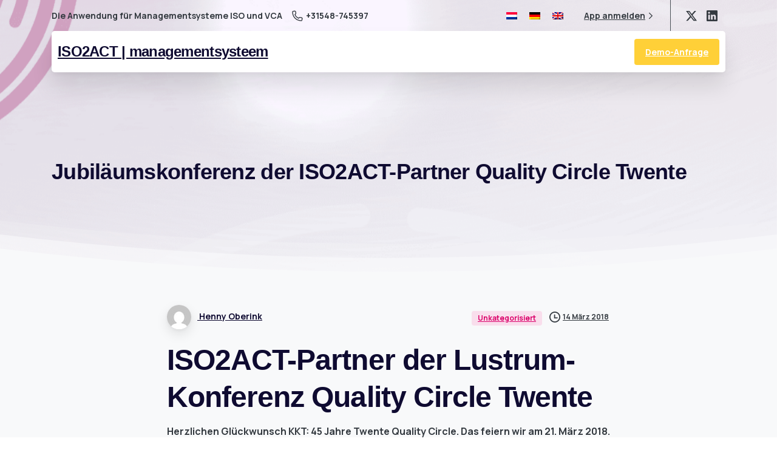

--- FILE ---
content_type: text/html; charset=UTF-8
request_url: https://iso2act.nl/de/jubilaeumskonferenz-der-iso2act-partner-quality-circle-twente/
body_size: 18054
content:
<!doctype html>
<html lang="de-DE">
<head>
<meta charset="UTF-8">
<meta name="viewport" content="width=device-width, initial-scale=1">
<meta name='robots' content='index, follow, max-image-preview:large, max-snippet:-1, max-video-preview:-1' />
<!-- This site is optimized with the Yoast SEO plugin v26.8 - https://yoast.com/product/yoast-seo-wordpress/ -->
<title>Jubiläumskonferenz der ISO2ACT-Partner Quality Circle Twente &#060; ISO2ACT | managementsysteem</title>
<link rel="canonical" href="https://iso2act.nl/de/jubilaeumskonferenz-der-iso2act-partner-quality-circle-twente/" />
<meta property="og:locale" content="de_DE" />
<meta property="og:type" content="article" />
<meta property="og:title" content="Jubiläumskonferenz der ISO2ACT-Partner Quality Circle Twente &#060; ISO2ACT | managementsysteem" />
<meta property="og:description" content="ISO2ACT-Partner der Lustrum-Konferenz Quality Circle Twente Herzlichen Glückwunsch KKT: 45 Jahre Twente Quality Circle. Das feiern wir am 21. März 2018. kommst du auch? An diesem Tag erwartet Sie eine inspirierende und unterhaltsame Jubiläumskonferenz mit dem Titel: Twente, fit für..." />
<meta property="og:url" content="https://iso2act.nl/de/jubilaeumskonferenz-der-iso2act-partner-quality-circle-twente/" />
<meta property="og:site_name" content="ISO2ACT | managementsysteem" />
<meta property="article:published_time" content="2018-03-14T06:00:05+00:00" />
<meta property="og:image" content="https://iso2act.nl/wp-content/uploads/2018/03/KKT-lustrumcongres-2018-300x100.jpg" />
<meta name="author" content="Henny Oberink" />
<meta name="twitter:card" content="summary_large_image" />
<script type="application/ld+json" class="yoast-schema-graph">{"@context":"https://schema.org","@graph":[{"@type":"Article","@id":"https://iso2act.nl/de/jubilaeumskonferenz-der-iso2act-partner-quality-circle-twente/#article","isPartOf":{"@id":"https://iso2act.nl/de/jubilaeumskonferenz-der-iso2act-partner-quality-circle-twente/"},"author":{"name":"Henny Oberink","@id":"https://iso2act.nl/de/#/schema/person/186fcd7d3af2c63853930df8e57e9b08"},"headline":"Jubiläumskonferenz der ISO2ACT-Partner Quality Circle Twente","datePublished":"2018-03-14T06:00:05+00:00","mainEntityOfPage":{"@id":"https://iso2act.nl/de/jubilaeumskonferenz-der-iso2act-partner-quality-circle-twente/"},"wordCount":213,"publisher":{"@id":"https://iso2act.nl/de/#organization"},"image":{"@id":"https://iso2act.nl/de/jubilaeumskonferenz-der-iso2act-partner-quality-circle-twente/#primaryimage"},"thumbnailUrl":"https://iso2act.nl/wp-content/uploads/2018/03/KKT-lustrumcongres-2018-300x100.jpg","articleSection":["Unkategorisiert"],"inLanguage":"de"},{"@type":"WebPage","@id":"https://iso2act.nl/de/jubilaeumskonferenz-der-iso2act-partner-quality-circle-twente/","url":"https://iso2act.nl/de/jubilaeumskonferenz-der-iso2act-partner-quality-circle-twente/","name":"Jubiläumskonferenz der ISO2ACT-Partner Quality Circle Twente &#060; ISO2ACT | managementsysteem","isPartOf":{"@id":"https://iso2act.nl/de/#website"},"primaryImageOfPage":{"@id":"https://iso2act.nl/de/jubilaeumskonferenz-der-iso2act-partner-quality-circle-twente/#primaryimage"},"image":{"@id":"https://iso2act.nl/de/jubilaeumskonferenz-der-iso2act-partner-quality-circle-twente/#primaryimage"},"thumbnailUrl":"https://iso2act.nl/wp-content/uploads/2018/03/KKT-lustrumcongres-2018-300x100.jpg","datePublished":"2018-03-14T06:00:05+00:00","breadcrumb":{"@id":"https://iso2act.nl/de/jubilaeumskonferenz-der-iso2act-partner-quality-circle-twente/#breadcrumb"},"inLanguage":"de","potentialAction":[{"@type":"ReadAction","target":["https://iso2act.nl/de/jubilaeumskonferenz-der-iso2act-partner-quality-circle-twente/"]}]},{"@type":"ImageObject","inLanguage":"de","@id":"https://iso2act.nl/de/jubilaeumskonferenz-der-iso2act-partner-quality-circle-twente/#primaryimage","url":"https://iso2act.nl/wp-content/uploads/2018/03/KKT-lustrumcongres-2018-300x100.jpg","contentUrl":"https://iso2act.nl/wp-content/uploads/2018/03/KKT-lustrumcongres-2018-300x100.jpg"},{"@type":"BreadcrumbList","@id":"https://iso2act.nl/de/jubilaeumskonferenz-der-iso2act-partner-quality-circle-twente/#breadcrumb","itemListElement":[{"@type":"ListItem","position":1,"name":"Home","item":"https://iso2act.nl/de/"},{"@type":"ListItem","position":2,"name":"Jubiläumskonferenz der ISO2ACT-Partner Quality Circle Twente"}]},{"@type":"WebSite","@id":"https://iso2act.nl/de/#website","url":"https://iso2act.nl/de/","name":"ISO2ACT | managementsysteem","description":"ISO2ACT koppelt signaleren, melden en documenteren automatisch aan informeren, acteren, evalueren en leren. Op elk moment vanaf elke plek met Smartphone, Tablet en PC","publisher":{"@id":"https://iso2act.nl/de/#organization"},"potentialAction":[{"@type":"SearchAction","target":{"@type":"EntryPoint","urlTemplate":"https://iso2act.nl/de/?s={search_term_string}"},"query-input":{"@type":"PropertyValueSpecification","valueRequired":true,"valueName":"search_term_string"}}],"inLanguage":"de"},{"@type":"Organization","@id":"https://iso2act.nl/de/#organization","name":"ISO2ACT","url":"https://iso2act.nl/de/","logo":{"@type":"ImageObject","inLanguage":"de","@id":"https://iso2act.nl/de/#/schema/logo/image/","url":"https://iso2act.nl/wp-content/uploads/2021/04/Logo_Iso_2_ACT_Zonder_Pay-off_DEF.png","contentUrl":"https://iso2act.nl/wp-content/uploads/2021/04/Logo_Iso_2_ACT_Zonder_Pay-off_DEF.png","width":250,"height":165,"caption":"ISO2ACT"},"image":{"@id":"https://iso2act.nl/de/#/schema/logo/image/"}},{"@type":"Person","@id":"https://iso2act.nl/de/#/schema/person/186fcd7d3af2c63853930df8e57e9b08","name":"Henny Oberink","image":{"@type":"ImageObject","inLanguage":"de","@id":"https://iso2act.nl/de/#/schema/person/image/","url":"https://secure.gravatar.com/avatar/2d4159494c937d92aedd350566a4e09730600a6cadaf16116806bddf91ba3372?s=96&d=mm&r=g","contentUrl":"https://secure.gravatar.com/avatar/2d4159494c937d92aedd350566a4e09730600a6cadaf16116806bddf91ba3372?s=96&d=mm&r=g","caption":"Henny Oberink"}}]}</script>
<!-- / Yoast SEO plugin. -->
<link rel="alternate" type="application/rss+xml" title="ISO2ACT | managementsysteem &raquo; Feed" href="https://iso2act.nl/de/feed/" />
<link rel="alternate" type="application/rss+xml" title="ISO2ACT | managementsysteem &raquo; Kommentar-Feed" href="https://iso2act.nl/de/comments/feed/" />
<link rel="preconnect" href="https://fonts.gstatic.com/" crossorigin><link rel="preconnect" href="https://fonts.googleapis.com/" crossorigin><link rel="alternate" type="application/rss+xml" title="ISO2ACT | managementsysteem &raquo; Kommentar-Feed zu Jubiläumskonferenz der ISO2ACT-Partner Quality Circle Twente" href="https://iso2act.nl/de/jubilaeumskonferenz-der-iso2act-partner-quality-circle-twente/feed/" />
<link rel="alternate" title="oEmbed (JSON)" type="application/json+oembed" href="https://iso2act.nl/de/wp-json/oembed/1.0/embed?url=https%3A%2F%2Fiso2act.nl%2Fde%2Fjubilaeumskonferenz-der-iso2act-partner-quality-circle-twente%2F" />
<link rel="alternate" title="oEmbed (XML)" type="text/xml+oembed" href="https://iso2act.nl/de/wp-json/oembed/1.0/embed?url=https%3A%2F%2Fiso2act.nl%2Fde%2Fjubilaeumskonferenz-der-iso2act-partner-quality-circle-twente%2F&#038;format=xml" />
<!-- This site uses the Google Analytics by MonsterInsights plugin v9.11.1 - Using Analytics tracking - https://www.monsterinsights.com/ -->
<!-- Note: MonsterInsights is not currently configured on this site. The site owner needs to authenticate with Google Analytics in the MonsterInsights settings panel. -->
<!-- No tracking code set -->
<!-- / Google Analytics by MonsterInsights -->
<style id='wp-img-auto-sizes-contain-inline-css' type='text/css'>
img:is([sizes=auto i],[sizes^="auto," i]){contain-intrinsic-size:3000px 1500px}
/*# sourceURL=wp-img-auto-sizes-contain-inline-css */
</style>
<link rel='stylesheet' id='reusablec-block-css-css' href='//iso2act.nl/wp-content/cache/wpfc-minified/7yykjzr9/66x4o.css' type='text/css' media='all' />
<link rel='stylesheet' id='wp-block-library-css' href='//iso2act.nl/wp-content/cache/wpfc-minified/22ar3lk7/66x4o.css' type='text/css' media='all' />
<style id='global-styles-inline-css' type='text/css'>
:root{--wp--preset--aspect-ratio--square: 1;--wp--preset--aspect-ratio--4-3: 4/3;--wp--preset--aspect-ratio--3-4: 3/4;--wp--preset--aspect-ratio--3-2: 3/2;--wp--preset--aspect-ratio--2-3: 2/3;--wp--preset--aspect-ratio--16-9: 16/9;--wp--preset--aspect-ratio--9-16: 9/16;--wp--preset--color--black: #000000;--wp--preset--color--cyan-bluish-gray: #abb8c3;--wp--preset--color--white: #ffffff;--wp--preset--color--pale-pink: #f78da7;--wp--preset--color--vivid-red: #cf2e2e;--wp--preset--color--luminous-vivid-orange: #ff6900;--wp--preset--color--luminous-vivid-amber: #fcb900;--wp--preset--color--light-green-cyan: #7bdcb5;--wp--preset--color--vivid-green-cyan: #00d084;--wp--preset--color--pale-cyan-blue: #8ed1fc;--wp--preset--color--vivid-cyan-blue: #0693e3;--wp--preset--color--vivid-purple: #9b51e0;--wp--preset--gradient--vivid-cyan-blue-to-vivid-purple: linear-gradient(135deg,rgb(6,147,227) 0%,rgb(155,81,224) 100%);--wp--preset--gradient--light-green-cyan-to-vivid-green-cyan: linear-gradient(135deg,rgb(122,220,180) 0%,rgb(0,208,130) 100%);--wp--preset--gradient--luminous-vivid-amber-to-luminous-vivid-orange: linear-gradient(135deg,rgb(252,185,0) 0%,rgb(255,105,0) 100%);--wp--preset--gradient--luminous-vivid-orange-to-vivid-red: linear-gradient(135deg,rgb(255,105,0) 0%,rgb(207,46,46) 100%);--wp--preset--gradient--very-light-gray-to-cyan-bluish-gray: linear-gradient(135deg,rgb(238,238,238) 0%,rgb(169,184,195) 100%);--wp--preset--gradient--cool-to-warm-spectrum: linear-gradient(135deg,rgb(74,234,220) 0%,rgb(151,120,209) 20%,rgb(207,42,186) 40%,rgb(238,44,130) 60%,rgb(251,105,98) 80%,rgb(254,248,76) 100%);--wp--preset--gradient--blush-light-purple: linear-gradient(135deg,rgb(255,206,236) 0%,rgb(152,150,240) 100%);--wp--preset--gradient--blush-bordeaux: linear-gradient(135deg,rgb(254,205,165) 0%,rgb(254,45,45) 50%,rgb(107,0,62) 100%);--wp--preset--gradient--luminous-dusk: linear-gradient(135deg,rgb(255,203,112) 0%,rgb(199,81,192) 50%,rgb(65,88,208) 100%);--wp--preset--gradient--pale-ocean: linear-gradient(135deg,rgb(255,245,203) 0%,rgb(182,227,212) 50%,rgb(51,167,181) 100%);--wp--preset--gradient--electric-grass: linear-gradient(135deg,rgb(202,248,128) 0%,rgb(113,206,126) 100%);--wp--preset--gradient--midnight: linear-gradient(135deg,rgb(2,3,129) 0%,rgb(40,116,252) 100%);--wp--preset--font-size--small: 13px;--wp--preset--font-size--medium: 20px;--wp--preset--font-size--large: 36px;--wp--preset--font-size--x-large: 42px;--wp--preset--spacing--20: 0.44rem;--wp--preset--spacing--30: 0.67rem;--wp--preset--spacing--40: 1rem;--wp--preset--spacing--50: 1.5rem;--wp--preset--spacing--60: 2.25rem;--wp--preset--spacing--70: 3.38rem;--wp--preset--spacing--80: 5.06rem;--wp--preset--shadow--natural: 6px 6px 9px rgba(0, 0, 0, 0.2);--wp--preset--shadow--deep: 12px 12px 50px rgba(0, 0, 0, 0.4);--wp--preset--shadow--sharp: 6px 6px 0px rgba(0, 0, 0, 0.2);--wp--preset--shadow--outlined: 6px 6px 0px -3px rgb(255, 255, 255), 6px 6px rgb(0, 0, 0);--wp--preset--shadow--crisp: 6px 6px 0px rgb(0, 0, 0);}:where(body) { margin: 0; }.wp-site-blocks > .alignleft { float: left; margin-right: 2em; }.wp-site-blocks > .alignright { float: right; margin-left: 2em; }.wp-site-blocks > .aligncenter { justify-content: center; margin-left: auto; margin-right: auto; }:where(.is-layout-flex){gap: 0.5em;}:where(.is-layout-grid){gap: 0.5em;}.is-layout-flow > .alignleft{float: left;margin-inline-start: 0;margin-inline-end: 2em;}.is-layout-flow > .alignright{float: right;margin-inline-start: 2em;margin-inline-end: 0;}.is-layout-flow > .aligncenter{margin-left: auto !important;margin-right: auto !important;}.is-layout-constrained > .alignleft{float: left;margin-inline-start: 0;margin-inline-end: 2em;}.is-layout-constrained > .alignright{float: right;margin-inline-start: 2em;margin-inline-end: 0;}.is-layout-constrained > .aligncenter{margin-left: auto !important;margin-right: auto !important;}.is-layout-constrained > :where(:not(.alignleft):not(.alignright):not(.alignfull)){margin-left: auto !important;margin-right: auto !important;}body .is-layout-flex{display: flex;}.is-layout-flex{flex-wrap: wrap;align-items: center;}.is-layout-flex > :is(*, div){margin: 0;}body .is-layout-grid{display: grid;}.is-layout-grid > :is(*, div){margin: 0;}body{padding-top: 0px;padding-right: 0px;padding-bottom: 0px;padding-left: 0px;}a:where(:not(.wp-element-button)){text-decoration: underline;}:root :where(.wp-element-button, .wp-block-button__link){background-color: #32373c;border-width: 0;color: #fff;font-family: inherit;font-size: inherit;font-style: inherit;font-weight: inherit;letter-spacing: inherit;line-height: inherit;padding-top: calc(0.667em + 2px);padding-right: calc(1.333em + 2px);padding-bottom: calc(0.667em + 2px);padding-left: calc(1.333em + 2px);text-decoration: none;text-transform: inherit;}.has-black-color{color: var(--wp--preset--color--black) !important;}.has-cyan-bluish-gray-color{color: var(--wp--preset--color--cyan-bluish-gray) !important;}.has-white-color{color: var(--wp--preset--color--white) !important;}.has-pale-pink-color{color: var(--wp--preset--color--pale-pink) !important;}.has-vivid-red-color{color: var(--wp--preset--color--vivid-red) !important;}.has-luminous-vivid-orange-color{color: var(--wp--preset--color--luminous-vivid-orange) !important;}.has-luminous-vivid-amber-color{color: var(--wp--preset--color--luminous-vivid-amber) !important;}.has-light-green-cyan-color{color: var(--wp--preset--color--light-green-cyan) !important;}.has-vivid-green-cyan-color{color: var(--wp--preset--color--vivid-green-cyan) !important;}.has-pale-cyan-blue-color{color: var(--wp--preset--color--pale-cyan-blue) !important;}.has-vivid-cyan-blue-color{color: var(--wp--preset--color--vivid-cyan-blue) !important;}.has-vivid-purple-color{color: var(--wp--preset--color--vivid-purple) !important;}.has-black-background-color{background-color: var(--wp--preset--color--black) !important;}.has-cyan-bluish-gray-background-color{background-color: var(--wp--preset--color--cyan-bluish-gray) !important;}.has-white-background-color{background-color: var(--wp--preset--color--white) !important;}.has-pale-pink-background-color{background-color: var(--wp--preset--color--pale-pink) !important;}.has-vivid-red-background-color{background-color: var(--wp--preset--color--vivid-red) !important;}.has-luminous-vivid-orange-background-color{background-color: var(--wp--preset--color--luminous-vivid-orange) !important;}.has-luminous-vivid-amber-background-color{background-color: var(--wp--preset--color--luminous-vivid-amber) !important;}.has-light-green-cyan-background-color{background-color: var(--wp--preset--color--light-green-cyan) !important;}.has-vivid-green-cyan-background-color{background-color: var(--wp--preset--color--vivid-green-cyan) !important;}.has-pale-cyan-blue-background-color{background-color: var(--wp--preset--color--pale-cyan-blue) !important;}.has-vivid-cyan-blue-background-color{background-color: var(--wp--preset--color--vivid-cyan-blue) !important;}.has-vivid-purple-background-color{background-color: var(--wp--preset--color--vivid-purple) !important;}.has-black-border-color{border-color: var(--wp--preset--color--black) !important;}.has-cyan-bluish-gray-border-color{border-color: var(--wp--preset--color--cyan-bluish-gray) !important;}.has-white-border-color{border-color: var(--wp--preset--color--white) !important;}.has-pale-pink-border-color{border-color: var(--wp--preset--color--pale-pink) !important;}.has-vivid-red-border-color{border-color: var(--wp--preset--color--vivid-red) !important;}.has-luminous-vivid-orange-border-color{border-color: var(--wp--preset--color--luminous-vivid-orange) !important;}.has-luminous-vivid-amber-border-color{border-color: var(--wp--preset--color--luminous-vivid-amber) !important;}.has-light-green-cyan-border-color{border-color: var(--wp--preset--color--light-green-cyan) !important;}.has-vivid-green-cyan-border-color{border-color: var(--wp--preset--color--vivid-green-cyan) !important;}.has-pale-cyan-blue-border-color{border-color: var(--wp--preset--color--pale-cyan-blue) !important;}.has-vivid-cyan-blue-border-color{border-color: var(--wp--preset--color--vivid-cyan-blue) !important;}.has-vivid-purple-border-color{border-color: var(--wp--preset--color--vivid-purple) !important;}.has-vivid-cyan-blue-to-vivid-purple-gradient-background{background: var(--wp--preset--gradient--vivid-cyan-blue-to-vivid-purple) !important;}.has-light-green-cyan-to-vivid-green-cyan-gradient-background{background: var(--wp--preset--gradient--light-green-cyan-to-vivid-green-cyan) !important;}.has-luminous-vivid-amber-to-luminous-vivid-orange-gradient-background{background: var(--wp--preset--gradient--luminous-vivid-amber-to-luminous-vivid-orange) !important;}.has-luminous-vivid-orange-to-vivid-red-gradient-background{background: var(--wp--preset--gradient--luminous-vivid-orange-to-vivid-red) !important;}.has-very-light-gray-to-cyan-bluish-gray-gradient-background{background: var(--wp--preset--gradient--very-light-gray-to-cyan-bluish-gray) !important;}.has-cool-to-warm-spectrum-gradient-background{background: var(--wp--preset--gradient--cool-to-warm-spectrum) !important;}.has-blush-light-purple-gradient-background{background: var(--wp--preset--gradient--blush-light-purple) !important;}.has-blush-bordeaux-gradient-background{background: var(--wp--preset--gradient--blush-bordeaux) !important;}.has-luminous-dusk-gradient-background{background: var(--wp--preset--gradient--luminous-dusk) !important;}.has-pale-ocean-gradient-background{background: var(--wp--preset--gradient--pale-ocean) !important;}.has-electric-grass-gradient-background{background: var(--wp--preset--gradient--electric-grass) !important;}.has-midnight-gradient-background{background: var(--wp--preset--gradient--midnight) !important;}.has-small-font-size{font-size: var(--wp--preset--font-size--small) !important;}.has-medium-font-size{font-size: var(--wp--preset--font-size--medium) !important;}.has-large-font-size{font-size: var(--wp--preset--font-size--large) !important;}.has-x-large-font-size{font-size: var(--wp--preset--font-size--x-large) !important;}
/*# sourceURL=global-styles-inline-css */
</style>
<link rel='stylesheet' id='wpml-legacy-horizontal-list-0-css' href='//iso2act.nl/wp-content/cache/wpfc-minified/7kdladh6/66x4o.css' type='text/css' media='all' />
<style id='wpml-legacy-horizontal-list-0-inline-css' type='text/css'>
.wpml-ls-statics-footer a, .wpml-ls-statics-footer .wpml-ls-sub-menu a, .wpml-ls-statics-footer .wpml-ls-sub-menu a:link, .wpml-ls-statics-footer li:not(.wpml-ls-current-language) .wpml-ls-link, .wpml-ls-statics-footer li:not(.wpml-ls-current-language) .wpml-ls-link:link {color:#444444;background-color:#ffffff;}.wpml-ls-statics-footer .wpml-ls-sub-menu a:hover,.wpml-ls-statics-footer .wpml-ls-sub-menu a:focus, .wpml-ls-statics-footer .wpml-ls-sub-menu a:link:hover, .wpml-ls-statics-footer .wpml-ls-sub-menu a:link:focus {color:#000000;background-color:#eeeeee;}.wpml-ls-statics-footer .wpml-ls-current-language > a {color:#444444;background-color:#ffffff;}.wpml-ls-statics-footer .wpml-ls-current-language:hover>a, .wpml-ls-statics-footer .wpml-ls-current-language>a:focus {color:#000000;background-color:#eeeeee;}
/*# sourceURL=wpml-legacy-horizontal-list-0-inline-css */
</style>
<link rel='stylesheet' id='pixfort-bootstrap-css' href='//iso2act.nl/wp-content/cache/wpfc-minified/20buh7zy/66x4o.css' type='text/css' media='all' />
<link rel='stylesheet' id='pix-essentials-style-2-css' href='//iso2act.nl/wp-content/cache/wpfc-minified/30ev6wgd/66x4o.css' type='text/css' media='all' />
<link rel='stylesheet' id='pixfort-header-styles-css' href='//iso2act.nl/wp-content/cache/wpfc-minified/8k6piu48/66x4o.css' type='text/css' media='all' />
<style id='pixfort-custom-header-style-inline-css' type='text/css'>
.pixfort-header-area[data-area=topbar] { --pix-header-bg-color: var(--pix-transparent); --pix-header-text-color: var(--pix-body-default); }.pixfort-header-area[data-area=header] { --pix-header-bg-color: var(--pix-white); --pix-display-header-scroll-blur: block; --pix-scroll-blur-color: rgba(255,255,255,0.8); --pix-header-scroll-bg-color: transparent; --pix-header-text-color: var(--pix-gradient-primary); --pix-header-scroll-text-color: var(--pix-gradient-primary); --pix-scroll-header-shadow: var(--pix-shadow-lg); }.pixfort-header-area[data-area=m_topbar] { --pix-header-bg-color: var(--pix-gray-1); --pix-header-text-color: var(--pix-body-default); }
/*# sourceURL=pixfort-custom-header-style-inline-css */
</style>
<script type="text/javascript" src="https://iso2act.nl/wp-includes/js/jquery/jquery.min.js?ver=3.7.1" id="jquery-core-js"></script>
<script type="text/javascript" id="wpml-cookie-js-extra">
/* <![CDATA[ */
var wpml_cookies = {"wp-wpml_current_language":{"value":"de","expires":1,"path":"/"}};
var wpml_cookies = {"wp-wpml_current_language":{"value":"de","expires":1,"path":"/"}};
//# sourceURL=wpml-cookie-js-extra
/* ]]> */
</script>
<script type="text/javascript" src="https://iso2act.nl/wp-content/plugins/sitepress-multilingual-cms/res/js/cookies/language-cookie.js?ver=486900" id="wpml-cookie-js" defer="defer" data-wp-strategy="defer"></script>
<script></script><link rel="https://api.w.org/" href="https://iso2act.nl/de/wp-json/" /><link rel="alternate" title="JSON" type="application/json" href="https://iso2act.nl/de/wp-json/wp/v2/posts/14083" /><link rel="EditURI" type="application/rsd+xml" title="RSD" href="https://iso2act.nl/xmlrpc.php?rsd" />
<meta name="generator" content="Bulld Digital" />
<link rel='shortlink' href='https://iso2act.nl/de/?p=14083' />
<meta name="generator" content="WPML ver:4.8.6 stt:37,1,3;" />
<meta name="generator" content="Powered by WPBakery Page Builder - drag and drop page builder for WordPress."/>
<link rel="icon" href="https://iso2act.nl/wp-content/uploads/2021/04/Logo_Iso_2_ACT_Zonder_Pay-off_DEF-75x75.png" sizes="32x32" />
<link rel="icon" href="https://iso2act.nl/wp-content/uploads/2021/04/Logo_Iso_2_ACT_Zonder_Pay-off_DEF.png" sizes="192x192" />
<link rel="apple-touch-icon" href="https://iso2act.nl/wp-content/uploads/2021/04/Logo_Iso_2_ACT_Zonder_Pay-off_DEF.png" />
<meta name="msapplication-TileImage" content="https://iso2act.nl/wp-content/uploads/2021/04/Logo_Iso_2_ACT_Zonder_Pay-off_DEF.png" />
<noscript><style> .wpb_animate_when_almost_visible { opacity: 1; }</style></noscript><link rel='stylesheet' id='js_composer_front-css' href='//iso2act.nl/wp-content/cache/wpfc-minified/fs9prxvh/66x4o.css' type='text/css' media='all' />
<link rel='stylesheet' id='pixfort-base-style-css' href='//iso2act.nl/wp-content/cache/wpfc-minified/djqj255g/66x4o.css' type='text/css' media='all' />
<link rel='stylesheet' id='wpb-google-font-primary-css' href='https://fonts.googleapis.com/css?family=Manrope%3A400%2C700&#038;display=swap&#038;ver=d52defc396ec1c0ab582837badda88b7' type='text/css' media='all' />
<link rel='stylesheet' id='pix-cf7-css' href='//iso2act.nl/wp-content/cache/wpfc-minified/kwy5k5om/66x4o.css' type='text/css' media='all' />
<link rel='stylesheet' id='pix-wpb-style-css' href='//iso2act.nl/wp-content/cache/wpfc-minified/7j7fe9/i18bi.css' type='text/css' media='all' />
<style id='pixfort-elements-handle-inline-css' type='text/css'>
.vc_custom_1590025565817{background-color: #343a40 !important;}.vc_custom_1638449822782{padding-top: 30px !important;padding-bottom: 30px !important;}.vc_custom_1590027740138{border-top-width: 1px !important;border-bottom-width: 1px !important;padding-top: 25px !important;padding-bottom: 15px !important;border-top-color: rgba(255,255,255,0.04) !important;border-top-style: solid !important;border-bottom-color: rgba(255,255,255,0.04) !important;border-bottom-style: solid !important;}.vc_custom_1590029678474{padding-top: 30px !important;padding-bottom: 30px !important;}.vc_custom_1590027948512{padding-bottom: 20px !important;}.vc_custom_1590027894945{padding-top: 10px !important;padding-bottom: 10px !important;}.vc_custom_1590027918519{padding-top: 10px !important;padding-bottom: 10px !important;}
/*# sourceURL=pixfort-elements-handle-inline-css */
</style>
<style id='pix-custom-css-inline-css' type='text/css'>
.display-4 {
font-size: 3rem;
}
h1, .h1 {
font-size: 2.75rem;
}
h1, h2, h3, h4, h5, h6 {
font-weight: 700;
}
.navbar {
box-shadow: 0 0.25rem 0.5rem rgb(0 0 0 / 5%), 0 1.5rem 2.2rem rgb(0 0 0 / 10%) !important;
}
.footer-tekst-wit p {
color: #fff !important;
}
@media only screen and (max-width: 768px) {
.navbar {
box-shadow: none !important;
}
}
div.wpforms-container-full .wpforms-form input[type=submit], div.wpforms-container-full .wpforms-form button[type=submit], div.wpforms-container-full .wpforms-form .wpforms-page-button {
color: #fff;
}
/*# sourceURL=pix-custom-css-inline-css */
</style>
</head>
<body class="wp-singular post-template-default single single-post postid-14083 single-format-standard wp-theme-essentials  site-render-disable-page-transition wpb-js-composer js-comp-ver-8.2 vc_responsive" style="">
<div id="page" class="site">
<div class="pix-header-boxed">
<div class="position-absolute w-100">
<div data-area="topbar" class="pixfort-header-area pixfort-area-content  pix-topbar position-relative2 pix-header-desktop pix-topbar-normal">
<div class="container">
<div class="pix-row d-flex align-items-center align-items-stretch">
<div data-col="topbar_1" class="pixfort-header-col col column  flex-1 pix-header-min-height text-left justify-content-start py-md-0 d-flex align-items-center">
<div data-anim-type="disabled" class="d-inline-flex line-height-1 align-items-center text-sm pix-header-text pix-py-5 text-body-default font-weight-bold mb-0">
<span class="line-height-1">Die Anwendung für Managementsysteme ISO und VCA</span>
</div>
<span class="mx-2"></span>
<a data-anim-type="disabled" href="tel:+31548-745397" class="pix-header-phone text-sm d-inline-block2 pix-header-text d-inline-flex align-items-center pix-py-5 text-body-default font-weight-bold mb-0" style="">
<svg class="pixfort-icon text-18 pix-mr-5 pix-header-icon-style" width="24" height="24"  data-name="Line/pixfort-icon-telephone-1" viewBox="2 2 20 20"><path fill="none" stroke="var(--pf-icon-color)" stroke-linecap="round" stroke-linejoin="round" stroke-width="var(--pf-icon-stroke-width)" d="M18.8832522,15.2149875 L16.6435199,14.9557395 C16.063686,14.888624 15.4834673,15.0781662 15.0550765,15.474642 L13.9101291,16.5342913 L13.9101291,16.5342913 C11.0247673,15.2272362 8.65046344,13.0476406 7.32012905,9.94429134 L8.40498315,8.93981673 C8.87321964,8.50627302 9.10646531,7.87531619 9.03281655,7.24145388 L8.78582632,5.11571837 C8.65834351,4.01853018 7.6655515,3.23242866 6.56836332,3.35991148 C6.52669972,3.36475239 6.48519872,3.37090276 6.44392189,3.37835345 L4.03181843,3.81375119 C3.42678981,3.92293172 2.99622204,4.46337942 3.02497102,5.07750767 C3.02497102,5.07750767 3.02497102,5.07750767 3.02497102,5.07750767 C3.46000713,14.3706349 9.54976692,20.5603505 18.9740596,20.9775141 C18.9740596,20.9775141 18.9740596,20.9775141 18.9740596,20.9775141 C19.5592738,21.0034184 20.0735032,20.5926686 20.177581,20.0162014 L20.6214816,17.5569921 C20.8176915,16.4699892 20.095561,15.4297396 19.0085581,15.2335297 C18.9669957,15.2260274 18.9252062,15.2198436 18.8832522,15.2149875 Z"/></svg>+31548-745397		</a>
</div>
<div data-col="topbar_2" class="pixfort-header-col col column  flex-1 pix-header-min-height text-right justify-content-end py-md-0 d-flex align-items-center">
<div data-anim-type="disabled" class="d-inline-flex line-height-1 align-items-center text-sm pix-header-text pix-py-5 text-body-default font-weight-bold mb-0">
<span class="line-height-1">
<div class="wpml-ls-statics-shortcode_actions wpml-ls wpml-ls-legacy-list-horizontal">
<ul role="menu"><li class="wpml-ls-slot-shortcode_actions wpml-ls-item wpml-ls-item-nl wpml-ls-first-item wpml-ls-item-legacy-list-horizontal" role="none">
<a href="https://iso2act.nl/iso2act-partner-lustrumcongres-kkt/" class="wpml-ls-link" role="menuitem"  aria-label="Zu Niederländisch wechseln" title="Zu Niederländisch wechseln" >
<img
class="wpml-ls-flag"
src="https://iso2act.nl/wp-content/plugins/sitepress-multilingual-cms/res/flags/nl.png"
alt="Niederländisch"
width=18
height=12
/></a>
</li><li class="wpml-ls-slot-shortcode_actions wpml-ls-item wpml-ls-item-de wpml-ls-current-language wpml-ls-item-legacy-list-horizontal" role="none">
<a href="https://iso2act.nl/de/jubilaeumskonferenz-der-iso2act-partner-quality-circle-twente/" class="wpml-ls-link" role="menuitem" >
<img
class="wpml-ls-flag"
src="https://iso2act.nl/wp-content/plugins/sitepress-multilingual-cms/res/flags/de.png"
alt="Deutsch"
width=18
height=12
/></a>
</li><li class="wpml-ls-slot-shortcode_actions wpml-ls-item wpml-ls-item-en wpml-ls-last-item wpml-ls-item-legacy-list-horizontal" role="none">
<a href="https://iso2act.nl/en/iso2act-partner-anniversary-conference-quality-circle-twente/" class="wpml-ls-link" role="menuitem"  aria-label="Zu Englisch wechseln" title="Zu Englisch wechseln" >
<img
class="wpml-ls-flag"
src="https://iso2act.nl/wp-content/plugins/sitepress-multilingual-cms/res/flags/en.png"
alt="Englisch"
width=18
height=12
/></a>
</li></ul>
</div>
</span>
</div>
<span class="mx-2"></span>
<div class="d-inline-flex align-items-center line-height-1 pix-py-5 pix-hover-item mb-0">
<a data-anim-type="disabled" class="text-body-default font-weight-bold btn btn-link p-0 line-height-1 pix-header-text text-sm  d-inline-flex align-items-center" href="https://iso2act.mendixcloud.com/login.html" target=&quot;_blank&quot; style="">
App anmelden</span>
<svg class="pixfort-icon pix-header-icon-format pix-hover-right" width="24" height="24"  data-name="Line/pixfort-icon-arrow-right-2" viewBox="2 2 20 20"><polyline fill="none" stroke="var(--pf-icon-color)" stroke-linecap="round" stroke-linejoin="round" stroke-width="var(--pf-icon-stroke-width)" points="9.5 17 14.5 12 9.5 7"/></svg>			</a>
</div>
<div class="d-inline-flex pix-px-5 align-self-stretch position-relative mx-2">
<div class="bg-gray-7 pix-header-divider  " data-color="gray-7" data-scroll-color=""></div>
</div>
<div class="pix-px-5 d-inline-block2 d-inline-flex align-items-between pix-social text-18 " data-anim-type="disabled">
<a class="d-inline-flex align-items-center px-2 pix-header-text text-body-default" target="_blank"  href="https://twitter.com/Iso2Act" title="X"><svg class="pixfort-icon " width="24" height="24"  data-name="Solid/pixfort-icon-x-1" viewBox="2 2 20 20"><g  stroke="none" stroke-width="var(--pf-icon-stroke-width)" fill="none" fill-rule="evenodd"><path d="M17.7511704,3 L20.8179669,3 L14.1179252,10.6577203 L22,21.0781532 L15.8283966,21.0781532 L10.9945766,14.7582163 L5.46358875,21.0781532 L2.39493812,21.0781532 L9.56130348,12.8873592 L2,3 L8.32828072,3 L12.6976313,8.77666528 L17.7511704,3 Z M16.674825,19.2425254 L18.3741714,19.2425254 L7.40490428,4.73921105 L5.58132851,4.73921105 L16.674825,19.2425254 Z"  fill="var(--pf-icon-color)"></path></g></svg></a><a class="d-inline-flex align-items-center px-2 pix-header-text text-body-default" target="_blank"  href="https://www.linkedin.com/company/iso2act/" title="LinkedIn"><svg class="pixfort-icon " width="24" height="24"  data-name="Solid/pixfort-icon-linkedin-2" viewBox="2 2 20 20"><path fill="var(--pf-icon-color)" fill-rule="evenodd" d="M20.5,2 L3.5,2 C2.67157288,2 2,2.67157288 2,3.5 L2,20.5 C2,21.3284271 2.67157288,22 3.5,22 L20.5,22 C21.3284271,22 22,21.3284271 22,20.5 L22,3.5 C22,2.67157288 21.3284271,2 20.5,2 L20.5,2 Z M8,19 L5,19 L5,10 L8,10 L8,19 Z M6.5,8.25 C5.54048963,8.22257414 4.78215848,7.42734715 4.80031316,6.46761659 C4.81846785,5.50788603 5.60633145,4.74190753 6.56619261,4.75078935 C7.52605377,4.75967117 8.29960812,5.54009783 8.29999389,6.5 C8.28355822,7.47916827 7.47924293,8.26114147 6.5,8.25 L6.5,8.25 Z M19,19 L16,19 L16,14.26 C16,12.84 15.4,12.33 14.62,12.33 C14.1581118,12.3607509 13.7275161,12.5742856 13.4234852,12.9233581 C13.1194543,13.2724305 12.9670526,13.7282632 13,14.19 C12.9950365,14.2365347 12.9950365,14.2834653 13,14.33 L13,19 L10,19 L10,10 L12.9,10 L12.9,11.3 C13.4948683,10.395076 14.5176353,9.86475235 15.6,9.9 C17.15,9.9 18.96,10.76 18.96,13.56 L19,19 Z"/></svg></a>		</div>
</div>
</div>
</div>
</div>
<div class="pix-header-placeholder position-relative d-block w-100">
<header id="masthead" class=" pix-header pix-header-desktop position-relative pix-header-box ">
<div class="container">
<div data-area="header" class="pixfort-header-area pixfort-area-content pix-header-box-1 pix-header-box-part is-sticky pix-transparent-topbar  pix-scroll-top-margin  scroll-rounded pix-main-part pix-header-container-area  rounded-xl">
<div class="pix-row d-flex justify-content-between">
<nav data-col="header_1" class="pixfort-header-col  flex-1 navbar  pix-main-menu navbar-hover-drop navbar-expand-lg navbar-light ">
<div class="slide-in-container d-flex align-items-center">
<div class="d-inline-block animate-in slide-in-container" data-anim-type="slide-in-up" style="">
<h3 class="site-title"><strong><a class="navbar-brand pix-header-text font-weight-bold text-24 pix-mr-20 text-heading-default" href="https://iso2act.nl/de/" rel="home">ISO2ACT | managementsysteem</a></strong></h3>
</div>
</div>
<div id="navbarNav-438" class="collapse navbar-collapse align-self-stretch pix-gradient-scroll-nav-line  pix-nav-global-active-line justify-content-end "><ul id="menu-menu-1" class="navbar-nav nav-style-megamenu align-self-stretch align-items-center "><li itemscope="itemscope" itemtype="https://www.schema.org/SiteNavigationElement" id="menu-item-14194" class="menu-item menu-item-type-post_type menu-item-object-page menu-item-home menu-item-14194 nav-item dropdown d-lg-flex nav-item-display align-self-stretch overflow-visible align-items-center"><a class=" font-weight-bold pix-nav-link text-gradient-primary nav-link animate-in" target="_self" href="https://iso2act.nl/de/" data-anim-type="fade-in"><span class="pix-dropdown-title text-sm  pix-header-text">Startseite</span></a></li>
<li itemscope="itemscope" itemtype="https://www.schema.org/SiteNavigationElement" id="menu-item-13482" class="menu-item menu-item-type-post_type menu-item-object-page menu-item-13482 nav-item dropdown d-lg-flex nav-item-display align-self-stretch overflow-visible align-items-center"><a class=" font-weight-bold pix-nav-link text-gradient-primary nav-link animate-in" target="_self" href="https://iso2act.nl/de/web-app-iso2act/" data-anim-type="fade-in"><span class="pix-dropdown-title text-sm  pix-header-text">Web-App ISO2ACT</span></a></li>
<li itemscope="itemscope" itemtype="https://www.schema.org/SiteNavigationElement" id="menu-item-13511" class="menu-item menu-item-type-post_type menu-item-object-page menu-item-13511 nav-item dropdown d-lg-flex nav-item-display align-self-stretch overflow-visible align-items-center"><a class=" font-weight-bold pix-nav-link text-gradient-primary nav-link animate-in" target="_self" href="https://iso2act.nl/de/ueber-iso2act/" data-anim-type="fade-in"><span class="pix-dropdown-title text-sm  pix-header-text">Über ISO2ACT</span></a></li>
<li itemscope="itemscope" itemtype="https://www.schema.org/SiteNavigationElement" id="menu-item-13445" class="menu-item menu-item-type-post_type menu-item-object-page menu-item-13445 nav-item dropdown d-lg-flex nav-item-display align-self-stretch overflow-visible align-items-center"><a class=" font-weight-bold pix-nav-link text-gradient-primary nav-link animate-in" target="_self" href="https://iso2act.nl/de/nachrichten/" data-anim-type="fade-in"><span class="pix-dropdown-title text-sm  pix-header-text">Nachrichten</span></a></li>
</ul></div>		<span class="mx-2"></span>
<div class="d-inline-flex align-items-center d-inline-block2 text-sm mb-0">
<a data-anim-type="disabled" class="btn btn-custom font-weight-bold d-inline-flex align-items-center mr-0" href="https://iso2act.nl/de/demo-iso2act/"  style="background:#ffd038;color:#fff;" data-popup-id="" data-popup-link="">
<span>Demo-Anfrage</span>
</a>
</div>
</nav>
</div>
</div>
<div data-area="stack" class="pixfort-header-area pixfort-area-content  pix-header-desktop pix-header-stack  scroll-rounded pix-header-box-2 pix-header-box-part">
<div class="container">
<div class="pix-row row">
<div data-col="stack_1" class="pixfort-header-col   flex-1 column  text-left justify-content-start d-flex align-items-center">
</div>
<div data-col="stack_2" class="pixfort-header-col   flex-1 column  text-center justify-content-center d-flex align-items-center">
</div>
<div data-col="stack_3" class="pixfort-header-col   flex-1 column  text-right justify-content-end d-flex align-items-center">
</div>
</div>
</div>
</div>
</div>
</header>
</div>
</div>
</div>
<div data-area="m_topbar" class="pixfort-header-area pixfort-area-content  pix-topbar pix-header-mobile pix-topbar-normal">
<div class="container-fluid">
<div data-col="m_topbar_1" class="pixfort-header-col  flex-1 d-flex justify-content-between pix-py-10">
<div class="d-inline-flex align-items-center line-height-1 pix-py-5 pix-hover-item mb-0">
<a data-anim-type="disabled" class="text-body-default font-weight-bold btn btn-link p-0 line-height-1 pix-header-text text-sm  d-inline-flex align-items-center" href="https://iso2act.mendixcloud.com/login.html" target=&quot;_blank&quot; style="">
App login</span>
<svg class="pixfort-icon pix-header-icon-format pix-hover-right" width="24" height="24"  data-name="Line/pixfort-icon-arrow-right-2" viewBox="2 2 20 20"><polyline fill="none" stroke="var(--pf-icon-color)" stroke-linecap="round" stroke-linejoin="round" stroke-width="var(--pf-icon-stroke-width)" points="9.5 17 14.5 12 9.5 7"/></svg>			</a>
</div>
<div data-anim-type="disabled" class="d-inline-flex line-height-1 align-items-center text-sm pix-header-text pix-py-5 text-body-default font-weight-bold mb-0">
<span class="line-height-1">
<div class="wpml-ls-statics-shortcode_actions wpml-ls wpml-ls-legacy-list-horizontal">
<ul role="menu"><li class="wpml-ls-slot-shortcode_actions wpml-ls-item wpml-ls-item-nl wpml-ls-first-item wpml-ls-item-legacy-list-horizontal" role="none">
<a href="https://iso2act.nl/iso2act-partner-lustrumcongres-kkt/" class="wpml-ls-link" role="menuitem"  aria-label="Zu Niederländisch wechseln" title="Zu Niederländisch wechseln" >
<img
class="wpml-ls-flag"
src="https://iso2act.nl/wp-content/plugins/sitepress-multilingual-cms/res/flags/nl.png"
alt="Niederländisch"
width=18
height=12
/></a>
</li><li class="wpml-ls-slot-shortcode_actions wpml-ls-item wpml-ls-item-de wpml-ls-current-language wpml-ls-item-legacy-list-horizontal" role="none">
<a href="https://iso2act.nl/de/jubilaeumskonferenz-der-iso2act-partner-quality-circle-twente/" class="wpml-ls-link" role="menuitem" >
<img
class="wpml-ls-flag"
src="https://iso2act.nl/wp-content/plugins/sitepress-multilingual-cms/res/flags/de.png"
alt="Deutsch"
width=18
height=12
/></a>
</li><li class="wpml-ls-slot-shortcode_actions wpml-ls-item wpml-ls-item-en wpml-ls-last-item wpml-ls-item-legacy-list-horizontal" role="none">
<a href="https://iso2act.nl/en/iso2act-partner-anniversary-conference-quality-circle-twente/" class="wpml-ls-link" role="menuitem"  aria-label="Zu Englisch wechseln" title="Zu Englisch wechseln" >
<img
class="wpml-ls-flag"
src="https://iso2act.nl/wp-content/plugins/sitepress-multilingual-cms/res/flags/en.png"
alt="Englisch"
width=18
height=12
/></a>
</li></ul>
</div>
</span>
</div>
</div>
</div>
</div>
<header data-area="m_header" id="mobile_head" class="pixfort-header-area pixfort-area-content pix-header  pix-header-mobile d-inline-block pix-header-normal pix-scroll-shadow">
<div class="container-fluid">
<nav data-col="m_header_1" class="pixfort-header-col navbar navbar-hover-drop navbar-light  flex-1 ">
<div class="slide-in-container d-flex align-items-center">
<div class="d-inline-block animate-in slide-in-container" data-anim-type="slide-in-up" style="">
<h3 class="site-title"><strong><a class="navbar-brand pix-header-text font-weight-bold text-24 pix-mr-20 text-heading-default" href="https://iso2act.nl/de/" rel="home">ISO2ACT | managementsysteem</a></strong></h3>
</div>
</div>
<div class="d-inline-flex align-items-center d-inline-block2 text-sm mb-0">
<a data-anim-type="disabled" class="btn btn-custom text-body-default btn-sm pix-py-10 font-weight-bold d-inline-flex align-items-center mr-0" href="https://iso2act.nl/de/demo-iso2act/"  style="background:#facf1e;color:#fff;" data-popup-id="" data-popup-link="">
<span>Eine Demo anfordern</span>
</a>
</div>
<button class="navbar-toggler hamburger--spin hamburger small-menu-toggle" type="button" data-toggle="collapse" data-target="#navbarNav-658" aria-controls="navbarNav-658" aria-expanded="false" aria-label="Toggle navigation">
<span class="hamburger-box">
<span class="hamburger-inner bg-dark-opacity-4">
<span class="hamburger-inner-before bg-dark-opacity-4"></span>
<span class="hamburger-inner-after bg-dark-opacity-4"></span>
</span>
</span>
</button>
<div id="navbarNav-658" class="collapse navbar-collapse align-self-stretch  pix-nav-global-active-line justify-content-start pix-is-dark "><ul id="menu-menu-2" class="navbar-nav nav-style-megamenu align-self-stretch align-items-center "><li itemscope="itemscope" itemtype="https://www.schema.org/SiteNavigationElement" class="menu-item menu-item-type-post_type menu-item-object-page menu-item-home menu-item-14194 nav-item dropdown d-lg-flex nav-item-display align-self-stretch overflow-visible align-items-center"><a class=" font-weight-bold pix-nav-link text-dark-opacity-4 nav-link animate-in" target="_self" href="https://iso2act.nl/de/" data-anim-type="fade-in"><span class="pix-dropdown-title text-sm  pix-header-text">Startseite</span></a></li>
<li itemscope="itemscope" itemtype="https://www.schema.org/SiteNavigationElement" class="menu-item menu-item-type-post_type menu-item-object-page menu-item-13482 nav-item dropdown d-lg-flex nav-item-display align-self-stretch overflow-visible align-items-center"><a class=" font-weight-bold pix-nav-link text-dark-opacity-4 nav-link animate-in" target="_self" href="https://iso2act.nl/de/web-app-iso2act/" data-anim-type="fade-in"><span class="pix-dropdown-title text-sm  pix-header-text">Web-App ISO2ACT</span></a></li>
<li itemscope="itemscope" itemtype="https://www.schema.org/SiteNavigationElement" class="menu-item menu-item-type-post_type menu-item-object-page menu-item-13511 nav-item dropdown d-lg-flex nav-item-display align-self-stretch overflow-visible align-items-center"><a class=" font-weight-bold pix-nav-link text-dark-opacity-4 nav-link animate-in" target="_self" href="https://iso2act.nl/de/ueber-iso2act/" data-anim-type="fade-in"><span class="pix-dropdown-title text-sm  pix-header-text">Über ISO2ACT</span></a></li>
<li itemscope="itemscope" itemtype="https://www.schema.org/SiteNavigationElement" class="menu-item menu-item-type-post_type menu-item-object-page menu-item-13445 nav-item dropdown d-lg-flex nav-item-display align-self-stretch overflow-visible align-items-center"><a class=" font-weight-bold pix-nav-link text-dark-opacity-4 nav-link animate-in" target="_self" href="https://iso2act.nl/de/nachrichten/" data-anim-type="fade-in"><span class="pix-dropdown-title text-sm  pix-header-text">Nachrichten</span></a></li>
</ul></div>                    </nav>
</div>
</header>
<style>.pix-intro-container { padding-top:130px;padding-bottom:140px; }</style>
<div class="pix-main-intro pix-intro-1 bg-transparent">
<div class="pix-intro-img jarallax" data-jarallax data-speed="0.5">
<img width="1920" height="1814" src="https://iso2act.nl/wp-content/uploads/2021/04/achtergrond-iso_v3.png" class="jarallax-img pix-opacity-10" alt="" decoding="async" fetchpriority="high" srcset="https://iso2act.nl/wp-content/uploads/2021/04/achtergrond-iso_v3.png 1920w, https://iso2act.nl/wp-content/uploads/2021/04/achtergrond-iso_v3-300x283.png 300w, https://iso2act.nl/wp-content/uploads/2021/04/achtergrond-iso_v3-1024x967.png 1024w, https://iso2act.nl/wp-content/uploads/2021/04/achtergrond-iso_v3-768x726.png 768w, https://iso2act.nl/wp-content/uploads/2021/04/achtergrond-iso_v3-1536x1451.png 1536w" sizes="(max-width: 1920px) 100vw, 1920px" />        </div>
<div class="container pix-intro-container position-relative ">
<div class="pix-main-intro-placeholder"></div>
<div class="row d-flex h-100 justify-content-center">
<div class="col-xs-12 col-lg-12">
<div class="text-left my-2 intro-content-div">
<div id="pix-intro-sliding-text" class=" text-inherit "><h1 class="mb-32 pix-sliding-headline-2 animate-in font-weight-bold secondary-font text-heading-default h3 font-weight-bold " data-anim-type="pix-sliding-text" pix-anim-delay="500" data-class="secondary-font text-heading-default" style=""><span class="slide-in-container "><span class="pix-sliding-item secondary-font text-heading-default" style="transition-delay: 0ms;">Jubiläumskonferenz&#32;</span></span> <span class="slide-in-container "><span class="pix-sliding-item secondary-font text-heading-default" style="transition-delay: 150ms;">der&#32;</span></span> <span class="slide-in-container "><span class="pix-sliding-item secondary-font text-heading-default" style="transition-delay: 300ms;">ISO2ACT-Partner&#32;</span></span> <span class="slide-in-container "><span class="pix-sliding-item secondary-font text-heading-default" style="transition-delay: 450ms;">Quality&#32;</span></span> <span class="slide-in-container "><span class="pix-sliding-item secondary-font text-heading-default" style="transition-delay: 600ms;">Circle&#32;</span></span> <span class="slide-in-container "><span class="pix-sliding-item secondary-font text-heading-default" style="transition-delay: 750ms;">Twente&#32;</span></span> </h1></div>                            <div class="intro-breadcrumbs mb-3">
</div>
</div>
</div>
</div>
</div>
<div class="">
<div class="pix-divider pix-bottom-divider" data-style="style-4" ><svg xmlns="http://www.w3.org/2000/svg" width="100%" height="100" viewBox="0 0 1200 130" preserveAspectRatio="none"><g class="animate-in" data-anim-type="fade-in-up" data-anim-delay="700"><path class="bg-gray-1" fill-opacity="0.2" d="M0,130 L0,1.42108547e-14 C200,33.3333333 400,50 600,50 C800,50 1000,33.3333333 1200,1.42108547e-14 L1200,130 L0,130 Z"  /></g><g class="animate-in" data-anim-type="fade-in-up" data-anim-delay="500"><path class="bg-gray-1" fill-opacity="0.6" d="M0,130 L0,30 C200,63.3333333 400,80 600,80 C800,80 1000,63.3333333 1200,30 L1200,130 L0,130 Z"  /></g><path class="bg-gray-1" fill-opacity="1" d="M0,130 L0,60 C200,93.3333333 400,110 600,110 C800,110 1000,93.3333333 1200,60 L1200,130 L0,130 Z"/><defs></defs></svg></div>        </div>
</div>
<div id="content" class="site-content bg-gray-1 pix-pt-20" style="">
<div class="container">
<div class="row">
<div class="col-12 col-lg-10 offset-lg-1">
<main id="main" class="site-main content-area">
<article id="post-14083" class="post-14083 post type-post status-publish format-standard hentry category-unkategorisiert">
<div class="post-thumbnail">
</div><!-- .post-thumbnail -->
</article>
</main>
</div>
<div class="col-12 col-md-2 col-lg-1 offset-lg-1 ">
<div class="pix-my-20 pix-post-meta-box sticky-top pix-sticky-top-adjust" style="top:120px;">
</div>
</div>
<div class="col-12 col-md-8 offset-md-22 ">
<div class="content-area pix-post-area">
<main class="site-main post-full-width">
<article class="post-14083 post type-post status-publish format-standard hentry category-unkategorisiert">
<header class="entry-header">
<div class="entry-meta pix-post-meta-inner d-flex align-items-center pix-mt-20">
<div class="flex-fill pix-post-meta-author text-heading-default font-weight-bold">
<a href="https://iso2act.nl/de/author/henny-oberink/" class="pix-post-entry-author text-heading-default font-weight-bold">
<img alt='Henny Oberink' src='https://secure.gravatar.com/avatar/2d4159494c937d92aedd350566a4e09730600a6cadaf16116806bddf91ba3372?s=40&#038;d=mm&#038;r=g' srcset='https://secure.gravatar.com/avatar/2d4159494c937d92aedd350566a4e09730600a6cadaf16116806bddf91ba3372?s=80&#038;d=mm&#038;r=g 2x' class='avatar avatar-40 photo pix_blog_md_avatar pix-mr-10 shadow' height='40' width='40' decoding='async'/>									<span class="text-sm">Henny Oberink</span>
</a>
</div>
<div class="flex-fill text-right mr-2">
<div class="pix-post-meta-badges">
<a href="https://iso2act.nl/de/category/unkategorisiert/" target="_self"><span class="pix-badge-element custom d-inline-flex mr-1 "  ><span class="badge font-weight-bold bg-primary-light   " style="font-size:12px; padding:5px 10px;line-height:14px;"><span class="text-primary" style="">Unkategorisiert</span></span></span></a>								</div>
</div>
<div class="pix-post-meta-date flex-fill2 text-right text-body-default text-sm">
<a class="pix-post-entry-date mb-0 d-flex align-items-center text-body-default svg-body-default" href="https://iso2act.nl/de/jubilaeumskonferenz-der-iso2act-partner-quality-circle-twente/">
<span class="d-inline-flex pr-1">
<svg xmlns="http://www.w3.org/2000/svg" width="18" height="18" viewBox="0 0 18 18">
<path fill="currentColor" d="M9,0 C13.95,0 18,4.05 18,9 C18,13.95 13.95,18 9,18 C4.05,18 0,13.95 0,9 C0,4.05 4.05,0 9,0 Z M9,16.2 C12.96,16.2 16.2,12.96 16.2,9 C16.2,5.04 12.96,1.8 9,1.8 C5.04,1.8 1.8,5.04 1.8,9 C1.8,12.96 5.04,16.2 9,16.2 Z M12.6,9.4 C13.26,9.4 13.8,9.64 13.8,10.3 C13.8,10.96 13.26,11.2 12.6,11.2 L7.8,11.2 L7.8,5.8 C7.8,5.14 8.04,4.6 8.7,4.6 C9.36,4.6 9.6,5.14 9.6,5.8 L9.6,9.4 L12.6,9.4 Z"/>
</svg>
</span>
<span class="text-xs font-weight-bold">14 März 2018</span>
</a>
</div>
</div><!-- .entry-meta -->
</header><!-- .entry-header -->
<div class="entry-content pix-mt-20" id="pix-entry-content">
<h2>ISO2ACT-Partner der Lustrum-Konferenz Quality Circle Twente </h2>
<p><strong>Herzlichen Glückwunsch KKT: 45 Jahre Twente Quality Circle. Das feiern wir am 21. März 2018. <br />
kommst du auch?<br />
</strong><strong>An diesem Tag erwartet Sie eine inspirierende und unterhaltsame Jubiläumskonferenz mit dem Titel: Twente, fit für die Zukunft – Smart Technology &amp; Leadership.</strong></p>
<h3><a href="https://www.kwaliteitskringtwente.nl/index.mchil?page=Lustrum%20congres%20Twente,%20fit%20for%20the%20future&amp;show=event&amp;event=Lustrum%20congres%20Twente%2C%20fit%20for%20the%20futu&amp;id=4034971798228349795http://"><img decoding="async" class="alignnone wp-image-6197 size-medium" src="https://iso2act.nl/wp-content/uploads/2018/03/KKT-lustrumcongres-2018-300x100.jpg" alt="" width="300" height="100"></a></h3>
<p><iframe loading="lazy" width="504" height="527" src="https://www.linkedin.com/embed/feed/update/urn:li:activity:6382547409100247040" frameborder="0" allowfullscreen=""></iframe></p>
<h3><strong>Programm (Hauptlinien) </strong></h3>
<h3><strong>Nachmittag (15:00-18:00)</strong></h3>
<ul>
<li>
<p>Werkstätten</p>
<ul>
<li>
<p>Blockchain (von Coinversable): Die Prinzipien dahinter und was kann man damit machen?</p>
</li>
<li>
<p>Augmented Reality/Virtual Reality (von Twinsense 360)</p>
</li>
</ul>
</li>
<li>
<p>Präsentation Lodewijk van der Borg, Geschäftsführer Kaak Group und Autor</p>
</li>
<li>
<p>Forumsdiskussion mit Start-ups unter der Leitung von Martin Steenbeeke</p>
</li>
</ul>
<p>Teilnehmende Start-ups:</p>
<p> &#8211; Twinsense 360, Maurice Kruse, Miteigentümer und Mitgründer</p>
<p> &#8211; Coinversable, Erwin Bisschop, Mitinhaber und Mitgründer</p>
<p> &#8211; Athom, Stefan Witkamp, kaufmännischer Leiter und Mitgründer</p>
<h3><strong>Abend (18:00-22:00)</strong></h3>
<ul>
<li>
<p>Abendessen im Netzwerk</p>
</li>
<li>
<p>Präsentation Willem Poterman, der Verbesserungsmann, über Big Bang Disruption und mehr</p>
</li>
<li>
<p>Humor von Paul Smit, Philosoph und Comedian, über Wandel und Zukunft</p>
</li>
<li>
<p>Netzwerk trinken</p>
</li>
</ul>
<h3>Was | Wo | Wann</h3>
<ul>
<li>
<p>Was: Jubiläumskongress Quality Circle Twente (KKT)<br />
Twente, fit für die Zukunft &#8211; Smarte Technologie &amp; Führung</p>
</li>
<li>
<p>Wo: Universität Twente</p>
</li>
<li>
<p>Wann: 21. März, 15:00-22:00 Uhr</p>
</li>
<li>
<p>Eintritt: für Mitglieder frei<br />
Nichtmitglieder zahlen 50 € für das Abendprogramm<br />
(Nachmittagsprogramm frei)</p>
</li>
</ul>
<p><a href="https://www.kwaliteitskringtwente.nl/index.mchil?page=Lustrum%20congres%20Twente,%20fit%20for%20the%20future&amp;show=event&amp;event=Lustrum%20congres%20Twente%2C%20fit%20for%20the%20futu&amp;id=4034971798228349795" target="_blank" rel="noopener">Link zum Kongress des Quality Circle Twente Lustrum</a></p>
</div><!-- .entry-content -->
<footer class="entry-footer d-inline-block w-100">
<div class="media bg-white rounded-xl shadow-sm pix-p-30 pix-my-20">
<img alt='Henny Oberink' src='https://secure.gravatar.com/avatar/2d4159494c937d92aedd350566a4e09730600a6cadaf16116806bddf91ba3372?s=80&#038;d=mm&#038;r=g' srcset='https://secure.gravatar.com/avatar/2d4159494c937d92aedd350566a4e09730600a6cadaf16116806bddf91ba3372?s=160&#038;d=mm&#038;r=g 2x' class='avatar avatar-80 photo pix_blog_lg_avatar pix-mr-30 shadow' height='80' width='80' loading='lazy' decoding='async'/>									<div class="media-body">
<a class="text-heading-default" href="https://iso2act.nl/de/author/henny-oberink/"><div class="h6 mt-0 font-weight-bold text-heading-default">Henny Oberink</div></a>
</div>
</div>
</footer><!-- .entry-footer -->
<div class="pix_post_social text-center pix-py-20">
<a class="btn btn-link pix-social-facebook d-inline-flex align-items-center text-sm font-weight-bold text-body-default pix-px-10" href="http://www.facebook.com/sharer.php?u=https://iso2act.nl/de/jubilaeumskonferenz-der-iso2act-partner-quality-circle-twente/&t=Jubiläumskonferenz der ISO2ACT-Partner Quality Circle Twente" target="blank">                
<svg class="pixfort-icon pix-pr-10 text-24" width="24" height="24"  data-name="Solid/pixfort-icon-facebook-1" viewBox="2 2 20 20"><path fill="var(--pf-icon-color)" fill-rule="evenodd" d="M12,2 C17.5228403,2 22,6.49603007 22,12.042148 C22,17.1426622 18.2133748,21.3550488 13.3091699,21.999013 L13.299,21.999 L13.2993358,14.2432707 L15.476925,14.2432707 L15.7655715,11.5132627 L13.2993358,11.5132627 L13.3029934,10.1467742 C13.3029934,9.43472725 13.3703545,9.05337521 14.3888162,9.05337521 L15.750301,9.05337521 L15.750301,6.32290806 L13.5722241,6.32290806 C10.9559654,6.32290806 10.0352533,7.64718738 10.0352533,9.87454164 L10.0352533,11.5134769 L8.404355,11.5134769 L8.404355,14.2437298 L10.0352533,14.2437298 L10.0352533,21.8900234 C5.45236562,20.9728053 2,16.9123412 2,12.042148 C2,6.49603007 6.47715974,2 12,2 Z"/></svg>Share on Facebook                </a>
<a class="btn btn-link pix-social-twitter d-inline-flex align-items-center text-sm font-weight-bold text-body-default pix-px-10" title="Click to share this post on Twitter" href="http://twitter.com/intent/tweet?text=Jubiläumskonferenz der ISO2ACT-Partner Quality Circle Twente https://iso2act.nl/de/jubilaeumskonferenz-der-iso2act-partner-quality-circle-twente/" target="_blank">
<svg class="pixfort-icon pix-pr-10 text-24" width="24" height="24"  data-name="Solid/pixfort-icon-x-1" viewBox="2 2 20 20"><g  stroke="none" stroke-width="var(--pf-icon-stroke-width)" fill="none" fill-rule="evenodd"><path d="M17.7511704,3 L20.8179669,3 L14.1179252,10.6577203 L22,21.0781532 L15.8283966,21.0781532 L10.9945766,14.7582163 L5.46358875,21.0781532 L2.39493812,21.0781532 L9.56130348,12.8873592 L2,3 L8.32828072,3 L12.6976313,8.77666528 L17.7511704,3 Z M16.674825,19.2425254 L18.3741714,19.2425254 L7.40490428,4.73921105 L5.58132851,4.73921105 L16.674825,19.2425254 Z"  fill="var(--pf-icon-color)"></path></g></svg>Share on X                </a>
</div>
</article>
</main><!-- #main -->
</div><!-- #primary -->
</div>
<!-- Post navigation -->
<div class="col-12">
<nav class="navigation post-navigation" aria-label="Continue Reading">
<h2 class="screen-reader-text">Continue Reading</h2>
<div class="nav-links"><div class="nav-previous"><a href="https://iso2act.nl/de/iso2act-neue-version-1-3-1-maerz-2018/" rel="prev"><div class="card shadow-hover-sm shadow-sm d-inline-block m-3 pix-base-background pix-hover-item">
<div class="card-body pix-p-10">
<div class="d-flex justify-content-between align-items-center">
<svg class="pixfort-icon text-body-default mr-2 pix-hover-left" width="24" height="24"  data-name="Line/pixfort-icon-arrow-left-2" viewBox="2 2 20 20"><polyline fill="none" stroke="var(--pf-icon-color)" stroke-linecap="round" stroke-linejoin="round" stroke-width="var(--pf-icon-stroke-width)" points="14.5 17 9.5 12 14.5 7"/></svg>
<div class="card-btn-content">
<div class="text-body-default text-xs line-height-1">Previous post</div>
<p class="card-title mb-0 text-heading-default font-weight-bold line-height-1 truncate-150">ISO2ACT neue Version 1.3.1 März 2018</p>
</div>
<div></div>
</div>
</div>
</div></a></div><div class="nav-next"><a href="https://iso2act.nl/de/iso2act-auf-dem-nationalen-qualitaetskongress-2018/" rel="next"><div class="card shadow-hover-sm shadow-sm d-inline-block m-3 pix-base-background pix-hover-item">
<div class="card-body pix-p-10">
<div class="d-flex justify-content-between align-items-center">
<div></div>
<div class="card-btn-content">
<div class="text-body-default text-xs line-height-1">Next post</div>
<p class="card-title mb-0 text-heading-default font-weight-bold line-height-1 text-left truncate-150">ISO2ACT auf dem Nationalen Qualitätskongress 2018</p>
</div>
<svg class="pixfort-icon text-body-default ml-2 pix-hover-right" width="24" height="24"  data-name="Line/pixfort-icon-arrow-right-2" viewBox="2 2 20 20"><polyline fill="none" stroke="var(--pf-icon-color)" stroke-linecap="round" stroke-linejoin="round" stroke-width="var(--pf-icon-stroke-width)" points="9.5 17 14.5 12 9.5 7"/></svg>
</div>
</div>
</div></a></div></div>
</nav>	</div>
<div class="col-12">
<div class="h5 pix-py-50 text-center"><span class="my-2 d-inline-block text-heading-default"><strong>Related Posts</strong></span></div>
</div>
<div class="col-12 col-md-4 pb-5 pix-related-items">
<article id="post-14113" class="h-100 align-self-stretch post-14113 post type-post status-publish format-standard hentry category-unkategorisiert tag-iso2act-de tag-mendix-de tag-qhse-software pix-pb-60 d-block position-relative animate-in" data-anim-type="fade-in-up" data-anim-delay="300"><div class="d-inline-block position-relative w-100 h-100"><div class="card w-100 h-100 bg-black pix-hover-item rounded-lg shadow-sm shadow-hover-sm fly-sm position-relative overflow-hidden row no-gutters flex-column flex-md-row"><div class="card-img pix-bg-image d-inline-block w-100 h-100 bg-gradient-primary" style="max-height:100% !important;"></div><div class="card-img-overlay2 pix-post-meta-element pix-post-meta-full-img d-inline-block w-100 pix-img-overlay pix-p-20 d-flex align-items-end"><div class="w-100 d-flex align-items-start flex-column h-100"><div class="d-flex align-items-start w-100 mb-auto"><div class="w-100"><div class="entry-meta pix-fade-in d-flex align-items-center"><div class="flex-fill text-left"><a href="https://iso2act.nl/de/author/henny-oberink/" class="pix-post-meta-author text-heading-default font-weight-bold" data-toggle="tooltip" data-placement="right" title="By Henny Oberink"><img alt='Henny Oberink' src='https://secure.gravatar.com/avatar/2d4159494c937d92aedd350566a4e09730600a6cadaf16116806bddf91ba3372?s=24&#038;d=mm&#038;r=g' srcset='https://secure.gravatar.com/avatar/2d4159494c937d92aedd350566a4e09730600a6cadaf16116806bddf91ba3372?s=48&#038;d=mm&#038;r=g 2x' class='avatar avatar-24 photo pix_blog_sm_avatar shadow' height='24' width='24' loading='lazy' decoding='async'/></a></div><div class="flex-fill2 text-right text-sm"></div></div></div></div><div class="d-flex align-items-end w-100 item-full-content"><div class="w-100"><div class="pix-post-meta-categories"><a href="https://iso2act.nl/de/category/unkategorisiert/" target="_self"><span class="pix-badge-element custom d-inline-flex mr-1 "  ><span class="badge font-weight-bold bg-dark-opacity-5   " style="font-size:12px; padding:5px 10px;line-height:12px;"><span class="text-light-opacity-5" style="">Unkategorisiert</span></span></span></a></div><h5 class="entry-title pix-py-10 font-weight-bold "><a class="text-white line-clamp-4 pix-blog-post-title" href="https://iso2act.nl/de/actnovum-nimmt-am-mendix-isv-programm-teil/" rel="bookmark">ACTNOVUM nimmt am Mendix ISV-Programm teil</a></h5><div class="d-inline-block  pix-post-meta-date w-100 position-relative pix-pt-10"><div class="text-right d-flex w-100" style="line-height:0;"><div class="text-left"><a class="mb-0 d-flex align-items-center text-xs text-light-opacity-7 svg-body-default pix-blog-post-text" href="https://iso2act.nl/de/actnovum-nimmt-am-mendix-isv-programm-teil/"><span class="pr-1"><svg xmlns="http://www.w3.org/2000/svg" width="18" height="18" viewBox="0 0 18 18">
<path fill="currentColor" d="M9,0 C13.95,0 18,4.05 18,9 C18,13.95 13.95,18 9,18 C4.05,18 0,13.95 0,9 C0,4.05 4.05,0 9,0 Z M9,16.2 C12.96,16.2 16.2,12.96 16.2,9 C16.2,5.04 12.96,1.8 9,1.8 C5.04,1.8 1.8,5.04 1.8,9 C1.8,12.96 5.04,16.2 9,16.2 Z M12.6,9.4 C13.26,9.4 13.8,9.64 13.8,10.3 C13.8,10.96 13.26,11.2 12.6,11.2 L7.8,11.2 L7.8,5.8 C7.8,5.14 8.04,4.6 8.7,4.6 C9.36,4.6 9.6,5.14 9.6,5.8 L9.6,9.4 L12.6,9.4 Z"/>
</svg>
</span><span class="text-light-opacity-7 pix-blog-post-text">1 März 2022</span></a></div></div></div></div></div></div></div></div></div></article>        			</div>
<div class="col-12 col-md-4 pb-5 pix-related-items">
<article id="post-14108" class="h-100 align-self-stretch post-14108 post type-post status-publish format-standard has-post-thumbnail hentry category-unkategorisiert pix-pb-60 d-block position-relative animate-in" data-anim-type="fade-in-up" data-anim-delay="300"><div class="d-inline-block position-relative w-100 h-100"><div class="card w-100 h-100 bg-black pix-hover-item rounded-lg shadow-sm shadow-hover-sm fly-sm position-relative overflow-hidden row no-gutters flex-column flex-md-row"><img width="1800" height="2000" src="https://iso2act.nl/wp-content/uploads/2019/10/Development-pana-e1633357392942.png" class="card-img pix-bg-image pix-img-scale rounded-0 flex-grow-1 h-100 pix-opacity-7 pix-fit-cover" alt="Neue Website ISO2ACT Dezember 2021" decoding="async" loading="lazy" srcset="https://iso2act.nl/wp-content/uploads/2019/10/Development-pana-e1633357392942.png 1800w, https://iso2act.nl/wp-content/uploads/2019/10/Development-pana-e1633357392942-270x300.png 270w, https://iso2act.nl/wp-content/uploads/2019/10/Development-pana-e1633357392942-922x1024.png 922w, https://iso2act.nl/wp-content/uploads/2019/10/Development-pana-e1633357392942-768x853.png 768w, https://iso2act.nl/wp-content/uploads/2019/10/Development-pana-e1633357392942-1382x1536.png 1382w" sizes="auto, (max-width: 1800px) 100vw, 1800px" /><div class="card-img-overlay2 pix-post-meta-element pix-post-meta-full-img d-inline-block w-100 pix-img-overlay pix-p-20 d-flex align-items-end"><div class="w-100 d-flex align-items-start flex-column h-100"><div class="d-flex align-items-start w-100 mb-auto"><div class="w-100"><div class="entry-meta pix-fade-in d-flex align-items-center"><div class="flex-fill text-left"><a href="https://iso2act.nl/de/author/henny-oberink/" class="pix-post-meta-author text-heading-default font-weight-bold" data-toggle="tooltip" data-placement="right" title="By Henny Oberink"><img alt='Henny Oberink' src='https://secure.gravatar.com/avatar/2d4159494c937d92aedd350566a4e09730600a6cadaf16116806bddf91ba3372?s=24&#038;d=mm&#038;r=g' srcset='https://secure.gravatar.com/avatar/2d4159494c937d92aedd350566a4e09730600a6cadaf16116806bddf91ba3372?s=48&#038;d=mm&#038;r=g 2x' class='avatar avatar-24 photo pix_blog_sm_avatar shadow' height='24' width='24' loading='lazy' decoding='async'/></a></div><div class="flex-fill2 text-right text-sm"></div></div></div></div><div class="d-flex align-items-end w-100 item-full-content"><div class="w-100"><div class="pix-post-meta-categories"><a href="https://iso2act.nl/de/category/unkategorisiert/" target="_self"><span class="pix-badge-element custom d-inline-flex mr-1 "  ><span class="badge font-weight-bold bg-dark-opacity-5   " style="font-size:12px; padding:5px 10px;line-height:12px;"><span class="text-light-opacity-5" style="">Unkategorisiert</span></span></span></a></div><h5 class="entry-title pix-py-10 font-weight-bold "><a class="text-white line-clamp-4 pix-blog-post-title" href="https://iso2act.nl/de/neue-website-iso2act-dezember-2021/" rel="bookmark">Neue Website ISO2ACT Dezember 2021</a></h5><div class="d-inline-block  pix-post-meta-date w-100 position-relative pix-pt-10"><div class="text-right d-flex w-100" style="line-height:0;"><div class="text-left"><a class="mb-0 d-flex align-items-center text-xs text-light-opacity-7 svg-body-default pix-blog-post-text" href="https://iso2act.nl/de/neue-website-iso2act-dezember-2021/"><span class="pr-1"><svg xmlns="http://www.w3.org/2000/svg" width="18" height="18" viewBox="0 0 18 18">
<path fill="currentColor" d="M9,0 C13.95,0 18,4.05 18,9 C18,13.95 13.95,18 9,18 C4.05,18 0,13.95 0,9 C0,4.05 4.05,0 9,0 Z M9,16.2 C12.96,16.2 16.2,12.96 16.2,9 C16.2,5.04 12.96,1.8 9,1.8 C5.04,1.8 1.8,5.04 1.8,9 C1.8,12.96 5.04,16.2 9,16.2 Z M12.6,9.4 C13.26,9.4 13.8,9.64 13.8,10.3 C13.8,10.96 13.26,11.2 12.6,11.2 L7.8,11.2 L7.8,5.8 C7.8,5.14 8.04,4.6 8.7,4.6 C9.36,4.6 9.6,5.14 9.6,5.8 L9.6,9.4 L12.6,9.4 Z"/>
</svg>
</span><span class="text-light-opacity-7 pix-blog-post-text">20 Dezember 2021</span></a></div></div></div></div></div></div></div></div></div></article>        			</div>
<div class="col-12 col-md-4 pb-5 pix-related-items">
<article id="post-14076" class="h-100 align-self-stretch post-14076 post type-post status-publish format-standard hentry category-unkategorisiert pix-pb-60 d-block position-relative animate-in" data-anim-type="fade-in-up" data-anim-delay="300"><div class="d-inline-block position-relative w-100 h-100"><div class="card w-100 h-100 bg-black pix-hover-item rounded-lg shadow-sm shadow-hover-sm fly-sm position-relative overflow-hidden row no-gutters flex-column flex-md-row"><div class="card-img pix-bg-image d-inline-block w-100 h-100 bg-gradient-primary" style="max-height:100% !important;"></div><div class="card-img-overlay2 pix-post-meta-element pix-post-meta-full-img d-inline-block w-100 pix-img-overlay pix-p-20 d-flex align-items-end"><div class="w-100 d-flex align-items-start flex-column h-100"><div class="d-flex align-items-start w-100 mb-auto"><div class="w-100"><div class="entry-meta pix-fade-in d-flex align-items-center"><div class="flex-fill text-left"><a href="https://iso2act.nl/de/author/henny-oberink/" class="pix-post-meta-author text-heading-default font-weight-bold" data-toggle="tooltip" data-placement="right" title="By Henny Oberink"><img alt='Henny Oberink' src='https://secure.gravatar.com/avatar/2d4159494c937d92aedd350566a4e09730600a6cadaf16116806bddf91ba3372?s=24&#038;d=mm&#038;r=g' srcset='https://secure.gravatar.com/avatar/2d4159494c937d92aedd350566a4e09730600a6cadaf16116806bddf91ba3372?s=48&#038;d=mm&#038;r=g 2x' class='avatar avatar-24 photo pix_blog_sm_avatar shadow' height='24' width='24' loading='lazy' decoding='async'/></a></div><div class="flex-fill2 text-right text-sm"></div></div></div></div><div class="d-flex align-items-end w-100 item-full-content"><div class="w-100"><div class="pix-post-meta-categories"><a href="https://iso2act.nl/de/category/unkategorisiert/" target="_self"><span class="pix-badge-element custom d-inline-flex mr-1 "  ><span class="badge font-weight-bold bg-dark-opacity-5   " style="font-size:12px; padding:5px 10px;line-height:12px;"><span class="text-light-opacity-5" style="">Unkategorisiert</span></span></span></a></div><h5 class="entry-title pix-py-10 font-weight-bold "><a class="text-white line-clamp-4 pix-blog-post-title" href="https://iso2act.nl/de/iso2act-nimmt-an-der-fmb-messe-2018-teil/" rel="bookmark">ISO2ACT nimmt an der FMB Messe 2018 teil</a></h5><div class="d-inline-block  pix-post-meta-date w-100 position-relative pix-pt-10"><div class="text-right d-flex w-100" style="line-height:0;"><div class="text-left"><a class="mb-0 d-flex align-items-center text-xs text-light-opacity-7 svg-body-default pix-blog-post-text" href="https://iso2act.nl/de/iso2act-nimmt-an-der-fmb-messe-2018-teil/"><span class="pr-1"><svg xmlns="http://www.w3.org/2000/svg" width="18" height="18" viewBox="0 0 18 18">
<path fill="currentColor" d="M9,0 C13.95,0 18,4.05 18,9 C18,13.95 13.95,18 9,18 C4.05,18 0,13.95 0,9 C0,4.05 4.05,0 9,0 Z M9,16.2 C12.96,16.2 16.2,12.96 16.2,9 C16.2,5.04 12.96,1.8 9,1.8 C5.04,1.8 1.8,5.04 1.8,9 C1.8,12.96 5.04,16.2 9,16.2 Z M12.6,9.4 C13.26,9.4 13.8,9.64 13.8,10.3 C13.8,10.96 13.26,11.2 12.6,11.2 L7.8,11.2 L7.8,5.8 C7.8,5.14 8.04,4.6 8.7,4.6 C9.36,4.6 9.6,5.14 9.6,5.8 L9.6,9.4 L12.6,9.4 Z"/>
</svg>
</span><span class="text-light-opacity-7 pix-blog-post-text">14 August 2018</span></a></div></div></div></div></div></div></div></div></div></article>        			</div>
</div>
</div>
</div>
<footer id="pix-page-footer" class="site-footer2  bg-white my-0 py-0" data-sticky-bg="" data-sticky-color="">
<div class="container my-0 py-0"><div class="wpb-content-wrapper"><section data-vc-full-width="true" data-vc-full-width-init="false" class="vc_section vc_section_visible vc_custom_1590025565817 vc_section-has-fill" data-section-name="">
<div data-vc-full-width="true" data-vc-full-width-init="false" class="vc_row wpb_row vc_row-fluid vc_row_visible vc_custom_1638449822782 vc_row-o-equal-height vc_row-o-content-top vc_row-flex">
<div class="wpb_column vc_column_container vc_col-sm-12 vc_col-lg-6 text-left">
<div class="vc_column-inner  vc_custom_1590027948512">
<div class="wpb_wrapper">
<div id="sliding-text-141278312" class="mb-3 text-left ">
<h6 class="mb-32 pix-sliding-headline-2 animate-in font-weight-bold secondary-font " data-anim-type="pix-sliding-text" pix-anim-delay="500" data-class="secondary-font text-white" style=""><span class="slide-in-container "><span class="pix-sliding-item secondary-font text-white" style="transition-delay: 0ms;">Firmeninformation&#32;</span></span> </h6>
</div>
<div class="wpb_text_column wpb_content_element footer-tekst-wit" >
<div class="wpb_wrapper">
<p><strong>ACTNOVUM BV</strong><br />
Pinienallee 68<br />
7461 XJ Rijssen</p>
<p>T: +31(0)548 745397<br />
E: info@actnovum.nl</p>
</p></div></div>
<div class="d-block w-100 text-left"><a  href="https://iso2act.nl/de/wenden-sie-sich-an-iso2act/" class="btn mb-2     text-white btn-underline-white d-inline-flex align-items-center pix-hover-item  no-padding     animate-in pix-btn-div btn-md"   data-anim-type="fade-in-up" data-anim-delay="200" ><span class="  text-white" >Kontaktdetails</span><svg class="pixfort-icon   pix-hover-right  ml-2" width="24" height="24"  data-name="Line/pixfort-icon-arrow-right-2" viewBox="2 2 20 20"><polyline fill="none" stroke="var(--pf-icon-color)" stroke-linecap="round" stroke-linejoin="round" stroke-width="var(--pf-icon-stroke-width)" points="9.5 17 14.5 12 9.5 7"/></svg></a></div>
</div>
</div>
</div>
<div class="wpb_column vc_column_container vc_col-sm-6 vc_col-lg-3 vc_col-xs-6 text-left">
<div class="vc_column-inner  vc_custom_1590027894945">
<div class="wpb_wrapper">
<div id="sliding-text-165908441" class="mb-3 text-left ">
<h6 class="mb-32 pix-sliding-headline-2 animate-in font-weight-bold secondary-font " data-anim-type="pix-sliding-text" pix-anim-delay="500" data-class="secondary-font text-white" style=""><span class="slide-in-container "><span class="pix-sliding-item secondary-font text-white" style="transition-delay: 0ms;">Geschäft&#32;</span></span> </h6>
</div>
<p><a  href="https://iso2act.nl/de/ueber-iso2act/" class="btn mb-2     text-gray-5 btn-link text-gray-5 d-flex w-100  justify-content-start  align-items-center no-padding text-left    animate-in btn-md"   data-anim-type="fade-in-up" data-anim-delay="200" ><span class=" " >Über uns</span></a><a  href="https://iso2act.nl/de/wenden-sie-sich-an-iso2act/" class="btn mb-2     text-gray-5 btn-link text-gray-5 d-flex w-100  justify-content-start  align-items-center no-padding text-left    animate-in btn-md"   data-anim-type="fade-in-up" data-anim-delay="200" ><span class=" " >Firmeninformation</span></a><a  href="/wp-content/uploads/2021/12/Terms and Conditions-ACTNOVUM-20170501.pdf" class="btn mb-2     text-gray-5 btn-link text-gray-5 d-flex w-100  justify-content-start  align-items-center no-padding text-left    animate-in btn-md" target="_blank" rel="noopener"  data-anim-type="fade-in-up" data-anim-delay="200" ><span class=" " >Geschäftsbedingungen</span></a><a  href="https://iso2act.nl/de/datenschutzerklaerung/" class="btn mb-2     text-gray-5 btn-link text-gray-5 d-flex w-100  justify-content-start  align-items-center no-padding text-left    animate-in btn-md" target="_blank" rel="noopener"  data-anim-type="fade-in-up" data-anim-delay="200" ><span class=" " >Privatsphäre</span></a><a  href="https://iso2act.nl/de/haftungsausschluss/" class="btn mb-2     text-gray-5 btn-link text-gray-5 d-flex w-100  justify-content-start  align-items-center no-padding text-left    animate-in btn-md"   data-anim-type="fade-in-up" data-anim-delay="200" ><span class=" " >Haftungsausschluss</span></a><a  href="https://iso2act.nl/de/urheberrechte/" class="btn mb-2     text-gray-5 btn-link text-gray-5 d-flex w-100  justify-content-start  align-items-center no-padding text-left    animate-in btn-md"   data-anim-type="fade-in-up" data-anim-delay="200" ><span class=" " >Urheberrechte ©</span></a></div>
</div>
</div>
<div class="wpb_column vc_column_container vc_col-sm-6 vc_col-lg-3 vc_col-md-6 vc_col-xs-6 text-left">
<div class="vc_column-inner  vc_custom_1590027918519">
<div class="wpb_wrapper">
<div id="sliding-text-44659343" class="mb-3 text-left ">
<h6 class="mb-32 pix-sliding-headline-2 animate-in font-weight-bold secondary-font " data-anim-type="pix-sliding-text" pix-anim-delay="500" data-class="secondary-font text-white" style=""><span class="slide-in-container "><span class="pix-sliding-item secondary-font text-white" style="transition-delay: 0ms;">Anwendung&#32;</span></span> </h6>
</div>
<p><a  href="https://iso2act.nl/de/web-app-iso2act/" class="btn mb-2     text-gray-5 btn-link text-gray-5 d-flex w-100  justify-content-start  align-items-center no-padding text-left    animate-in btn-md"   data-anim-type="fade-in-up" data-anim-delay="200" ><span class=" " >Allgemeine Information</span></a><a  href="https://iso2act.nl/de/demo-iso2act/" class="btn mb-2     text-gray-5 btn-link text-gray-5 d-flex w-100  justify-content-start  align-items-center no-padding text-left    animate-in btn-md"   data-anim-type="fade-in-up" data-anim-delay="200" ><span class=" " >Eine Demo anfordern</span></a><a  href="https://iso2act.nl/de/downloads/" class="btn mb-2     text-gray-5 btn-link text-gray-5 d-flex w-100  justify-content-start  align-items-center no-padding text-left    animate-in btn-md"   data-anim-type="fade-in-up" data-anim-delay="200" ><span class=" " >Downloads</span></a><a  href="https://iso2act.nl/de/partner-iso2act/" class="btn mb-2     text-gray-5 btn-link text-gray-5 d-flex w-100  justify-content-start  align-items-center no-padding text-left    animate-in btn-md"   data-anim-type="fade-in-up" data-anim-delay="200" ><span class=" " >Ein Partner werden</span></a><a  href="https://iso2act.nl/de/unterstuetzung/" class="btn mb-2     text-gray-5 btn-link text-gray-5 d-flex w-100  justify-content-start  align-items-center no-padding text-left    animate-in btn-md"   data-anim-type="fade-in-up" data-anim-delay="200" ><span class=" " >Unterstützung</span></a></div>
</div>
</div>
</div>
<div class="vc_row-full-width vc_clearfix"></div>
<div data-vc-full-width="true" data-vc-full-width-init="false" class="vc_row wpb_row vc_row-fluid vc_row_visible vc_custom_1590027740138 vc_row-has-fill vc_row-o-content-middle vc_row-flex">
<div class="wpb_column vc_column_container vc_col-sm-3 text-left">
<div class="vc_column-inner">
<div class="wpb_wrapper"></div>
</div>
</div>
<div class="wpb_column vc_column_container vc_col-sm-3 text-left">
<div class="vc_column-inner">
<div class="wpb_wrapper"><a  href="https://iso2act.nl/de/wenden-sie-sich-an-iso2act/" class="btn mb-2     text-gray-4 btn-link text-gray-5 d-inline-flex align-items-center pix-hover-item  no-padding   secondary-font  animate-in btn-lg"   data-anim-type="fade-in-up" data-anim-delay="200" ><svg class="pixfort-icon   pix-hover-left  mr-2" width="24" height="24"  data-name="Line/pixfort-icon-send-4" viewBox="2 2 20 20"><path fill="none" stroke="var(--pf-icon-color)" stroke-linecap="round" stroke-linejoin="round" stroke-width="var(--pf-icon-stroke-width)" d="M9.44130006,20.2109133 L16.3955475,7.84780683 C16.6663113,7.36644895 16.4955911,6.75673386 16.0142332,6.48597005 C15.8645515,6.40177413 15.6957088,6.35754559 15.5239719,6.35754559 L1.60635224,6.35754559 C1.05406749,6.35754559 0.606352241,6.80526084 0.606352241,7.35754559 C0.606352241,7.61847115 0.708336533,7.86906287 0.890538596,8.05583695 L5.58649211,12.8696264 C5.70680193,12.9929552 5.79320678,13.1452761 5.83732993,13.3118222 L7.60307307,19.9767477 C7.74451077,20.5106146 8.29195328,20.8287413 8.82582014,20.6873036 C9.08689416,20.618137 9.3088899,20.4463092 9.44130006,20.2109133 Z M5.77002131,13.0577609 L16.3947825,6.83520124" transform="rotate(30 8.234 14.358)"/></svg><span class=" " >Kontakt</span></a></div>
</div>
</div>
<div class="wpb_column vc_column_container vc_col-sm-3 text-left">
<div class="vc_column-inner">
<div class="wpb_wrapper"><a  href="https://iso2act.nl/de/demo-iso2act/" class="btn mb-2     btn-link text-gray-5 d-inline-flex align-items-center no-padding   secondary-font  animate-in btn-lg"   data-anim-type="fade-in-up" data-anim-delay="600" ><span class=" " >Eine Demo anfordern</span></a></div>
</div>
</div>
<div class="wpb_column vc_column_container vc_col-sm-3 text-right">
<div class="vc_column-inner">
<div class="wpb_wrapper">
<div class="text-gray-5 text-right pix-social-icons font-weight-bold d-inline-block w-100 " style=""><a target="_blank" href="https://www.linkedin.com/company/iso2act/" aria-label="pixicon-linkedin" class="text-gray-5 animate-in d-inline-block fly-sm text-24 px-2" data-anim-type="fade-in-up" data-anim-delay="200"><svg class="pixfort-icon " width="24" height="24" style="" data-name="Solid/pixfort-icon-linkedin-2" viewBox="2 2 20 20"><path fill="var(--pf-icon-color)" fill-rule="evenodd" d="M20.5,2 L3.5,2 C2.67157288,2 2,2.67157288 2,3.5 L2,20.5 C2,21.3284271 2.67157288,22 3.5,22 L20.5,22 C21.3284271,22 22,21.3284271 22,20.5 L22,3.5 C22,2.67157288 21.3284271,2 20.5,2 L20.5,2 Z M8,19 L5,19 L5,10 L8,10 L8,19 Z M6.5,8.25 C5.54048963,8.22257414 4.78215848,7.42734715 4.80031316,6.46761659 C4.81846785,5.50788603 5.60633145,4.74190753 6.56619261,4.75078935 C7.52605377,4.75967117 8.29960812,5.54009783 8.29999389,6.5 C8.28355822,7.47916827 7.47924293,8.26114147 6.5,8.25 L6.5,8.25 Z M19,19 L16,19 L16,14.26 C16,12.84 15.4,12.33 14.62,12.33 C14.1581118,12.3607509 13.7275161,12.5742856 13.4234852,12.9233581 C13.1194543,13.2724305 12.9670526,13.7282632 13,14.19 C12.9950365,14.2365347 12.9950365,14.2834653 13,14.33 L13,19 L10,19 L10,10 L12.9,10 L12.9,11.3 C13.4948683,10.395076 14.5176353,9.86475235 15.6,9.9 C17.15,9.9 18.96,10.76 18.96,13.56 L19,19 Z"/></svg></a><a target="_blank" href="https://twitter.com/Iso2Act" aria-label="Pixicon-Twitter" class="text-gray-5 animate-in d-inline-block fly-sm text-24 px-2" data-anim-type="fade-in-up" data-anim-delay="300"><i class="Pixicon-Twitter "></i></a></div>
</div>
</div>
</div>
</div>
<div class="vc_row-full-width vc_clearfix"></div>
<div data-vc-full-width="true" data-vc-full-width-init="false" class="vc_row wpb_row vc_row-fluid vc_row_visible vc_custom_1590029678474">
<div class="wpb_column vc_column_container vc_col-sm-12 text-center">
<div class="vc_column-inner">
<div class="wpb_wrapper">
<div class="pix-el-text w-100  " >
<p class="text-18 m-0 text-gray-5  " ><span class="text-gray-5 animate-in d-inline-block" data-anim-delay="200" data-anim-type="fade-in-up">2021 ©ISO2ACT Alle Rechte vorbehalten</span></p>
</div>
</div>
</div>
</div>
</div>
<div class="vc_row-full-width vc_clearfix"></div>
</section>
<div class="vc_row-full-width vc_clearfix"></div>
</div>	</div></footer>
</div>
<script type="speculationrules">
{"prefetch":[{"source":"document","where":{"and":[{"href_matches":"/de/*"},{"not":{"href_matches":["/wp-*.php","/wp-admin/*","/wp-content/uploads/*","/wp-content/*","/wp-content/plugins/*","/wp-content/themes/essentials/*","/de/*\\?(.+)"]}},{"not":{"selector_matches":"a[rel~=\"nofollow\"]"}},{"not":{"selector_matches":".no-prefetch, .no-prefetch a"}}]},"eagerness":"conservative"}]}
</script>
<a href="#" class="shadow shadow-hover rounded-circle bg-gray-2 d-flex align-items-center justify-content-center back_to_top default" title="Go to top">
<svg class="pixfort-icon " width="24" height="24"  data-name="Line/pixfort-icon-arrow-top-2" viewBox="2 2 20 20"><polyline fill="none" stroke="var(--pf-icon-color)" stroke-linecap="round" stroke-linejoin="round" stroke-width="var(--pf-icon-stroke-width)" points="7 14.5 12 9.5 17 14.5"/></svg>    </a>
<svg width="0" height="0" style="height: 0; width: 0; position: absolute;" aria-hidden="true" focusable="false">
<defs>
<linearGradient id="svg-gradient-primary">
<stop offset="0%" stop-color="#E5006A" /><stop offset="100%" stop-color="#0f0b31" />
</linearGradient>
<linearGradient id="svg-gradient-primary-light">
<stop offset="0%" class="svg-gradient-stop-1" /><stop offset="100%" class="svg-gradient-stop-3" />
</linearGradient>
</defs>
</svg><script type="text/html" id="wpb-modifications"> window.wpbCustomElement = 1; </script>
<div class="wpml-ls-statics-footer wpml-ls wpml-ls-legacy-list-horizontal">
<ul role="menu"><li class="wpml-ls-slot-footer wpml-ls-item wpml-ls-item-nl wpml-ls-first-item wpml-ls-item-legacy-list-horizontal" role="none">
<a href="https://iso2act.nl/iso2act-partner-lustrumcongres-kkt/" class="wpml-ls-link" role="menuitem"  aria-label="Zu Niederländisch(Nederlands) wechseln" title="Zu Niederländisch(Nederlands) wechseln" >
<img
class="wpml-ls-flag"
src="https://iso2act.nl/wp-content/plugins/sitepress-multilingual-cms/res/flags/nl.png"
alt=""
width=18
height=12
/><span class="wpml-ls-native" lang="nl">Nederlands</span><span class="wpml-ls-display"><span class="wpml-ls-bracket"> (</span>Niederländisch<span class="wpml-ls-bracket">)</span></span></a>
</li><li class="wpml-ls-slot-footer wpml-ls-item wpml-ls-item-de wpml-ls-current-language wpml-ls-item-legacy-list-horizontal" role="none">
<a href="https://iso2act.nl/de/jubilaeumskonferenz-der-iso2act-partner-quality-circle-twente/" class="wpml-ls-link" role="menuitem" >
<img
class="wpml-ls-flag"
src="https://iso2act.nl/wp-content/plugins/sitepress-multilingual-cms/res/flags/de.png"
alt=""
width=18
height=12
/><span class="wpml-ls-native" role="menuitem">Deutsch</span></a>
</li><li class="wpml-ls-slot-footer wpml-ls-item wpml-ls-item-en wpml-ls-last-item wpml-ls-item-legacy-list-horizontal" role="none">
<a href="https://iso2act.nl/en/iso2act-partner-anniversary-conference-quality-circle-twente/" class="wpml-ls-link" role="menuitem"  aria-label="Zu Englisch(English) wechseln" title="Zu Englisch(English) wechseln" >
<img
class="wpml-ls-flag"
src="https://iso2act.nl/wp-content/plugins/sitepress-multilingual-cms/res/flags/en.png"
alt=""
width=18
height=12
/><span class="wpml-ls-native" lang="en">English</span><span class="wpml-ls-display"><span class="wpml-ls-bracket"> (</span>Englisch<span class="wpml-ls-bracket">)</span></span></a>
</li></ul>
</div>
<script type="text/javascript" src="https://iso2act.nl/wp-content/themes/essentials/js/migrate.min.js?ver=3.2.27" id="pix-migrate-js"></script>
<script type="text/javascript" src="https://iso2act.nl/wp-includes/js/dist/hooks.min.js?ver=dd5603f07f9220ed27f1" id="wp-hooks-js"></script>
<script type="text/javascript" src="https://iso2act.nl/wp-includes/js/dist/i18n.min.js?ver=c26c3dc7bed366793375" id="wp-i18n-js"></script>
<script type="text/javascript" id="wp-i18n-js-after">
/* <![CDATA[ */
wp.i18n.setLocaleData( { 'text direction\u0004ltr': [ 'ltr' ] } );
//# sourceURL=wp-i18n-js-after
/* ]]> */
</script>
<script type="text/javascript" src="https://iso2act.nl/wp-content/plugins/contact-form-7/includes/swv/js/index.js?ver=6.1.4" id="swv-js"></script>
<script type="text/javascript" id="contact-form-7-js-translations">
/* <![CDATA[ */
( function( domain, translations ) {
var localeData = translations.locale_data[ domain ] || translations.locale_data.messages;
localeData[""].domain = domain;
wp.i18n.setLocaleData( localeData, domain );
} )( "contact-form-7", {"translation-revision-date":"2025-10-26 03:28:49+0000","generator":"GlotPress\/4.0.3","domain":"messages","locale_data":{"messages":{"":{"domain":"messages","plural-forms":"nplurals=2; plural=n != 1;","lang":"de"},"This contact form is placed in the wrong place.":["Dieses Kontaktformular wurde an der falschen Stelle platziert."],"Error:":["Fehler:"]}},"comment":{"reference":"includes\/js\/index.js"}} );
//# sourceURL=contact-form-7-js-translations
/* ]]> */
</script>
<script type="text/javascript" id="contact-form-7-js-before">
/* <![CDATA[ */
var wpcf7 = {
"api": {
"root": "https:\/\/iso2act.nl\/de\/wp-json\/",
"namespace": "contact-form-7\/v1"
}
};
//# sourceURL=contact-form-7-js-before
/* ]]> */
</script>
<script type="text/javascript" src="https://iso2act.nl/wp-content/plugins/contact-form-7/includes/js/index.js?ver=6.1.4" id="contact-form-7-js"></script>
<script type="text/javascript" id="pixfort-main-script-js-extra">
/* <![CDATA[ */
var pixfort_main_object = {"name":"mainVals","dataPopupBase":"https://iso2act.nl/wp-admin/admin-ajax.php?action=pix_popup_content&wpml_lang=de","dataPixOverlay":"pix-overlay-2","dataPopupCheckLink":"https://iso2act.nl/wp-admin/admin-ajax.php?action=pix_check_popup_status&nonce=5d1b9e21fb"};
//# sourceURL=pixfort-main-script-js-extra
/* ]]> */
</script>
<script type="text/javascript" src="https://iso2act.nl/wp-content/themes/essentials/js/essentials-5.min.js?ver=3.2.27" id="pixfort-main-script-js"></script>
<script type="text/javascript" src="https://iso2act.nl/wp-content/themes/essentials/js/vc_scripts.min.js?ver=3.2.27" id="pix-vc-scripts-js"></script>
<script type="text/javascript" id="pix-main-pixfort-js-extra">
/* <![CDATA[ */
var PIX_JS_OPTIONS = {"dataPopupBase":"https://iso2act.nl/wp-admin/admin-ajax.php?action=pix_get_popup_content&wpml_lang=de","dataPagePopupsBase":"https://iso2act.nl/wp-admin/admin-ajax.php?action=pix_get_page_popups_content","mobileBreakPoint":"992"};
var PIX_POPUPS_OPTIONS = [];
//# sourceURL=pix-main-pixfort-js-extra
/* ]]> */
</script>
<script type="text/javascript" src="https://iso2act.nl/wp-content/plugins/pixfort-core/dist/front/index.bundle-b0303d9b1139e9c09546.js?ver=3.2.14" id="pix-main-pixfort-js"></script>
<script type="text/javascript" src="https://iso2act.nl/wp-content/plugins/js_composer/assets/js/dist/js_composer_front.min.js?ver=8.2" id="wpb_composer_front_js-js"></script>
<script></script></body>
</html><!-- WP Fastest Cache file was created in 0.927 seconds, on 1 February 2026 @ 20:14 -->

--- FILE ---
content_type: text/css
request_url: https://iso2act.nl/wp-content/cache/wpfc-minified/djqj255g/66x4o.css
body_size: 496
content:
.tooltip{position:absolute;display:block;word-wrap:break-word;opacity:0}.tooltip.show{opacity:.9;z-index:999999999999}.tooltip .arrow{display:none!important;opacity:0;border:0}.tooltip .arrow::before{display:none!important;opacity:0;border:0}.tooltip-inner{text-align:center;background-color:rgba(0,0,0,.9);font-weight:700}.back_to_top{width:50px;height:50px;position:fixed;bottom:0;transform:translateY(30px);right:30px;display:inline-block;text-align:center;opacity:0;z-index:99999;margin-bottom:constant(safe-area-inset-bottom);margin-bottom:env(safe-area-inset-bottom);transition:opacity .4s cubic-bezier(.165,.84,.44,1),transform .4s cubic-bezier(.165,.84,.44,1)}.back_to_top.is-left{right:auto;left:30px}.back_to_top i,.back_to_top svg{line-height:50px;font-size:30px;display:inline-block;position:relative}.back_to_top.active{opacity:1;transform:translateY(-30px)}.back_to_top:focus{outline:0!important}.back_to_top:hover{transform:translateY(-36px)}.badge{padding:5px 10px}.badge.pix-line{background:0 0!important;border-width:2px;border-style:solid}@media (max-width:540px){.badge{white-space:normal!important}}.pix-right-float-badges .pix-badge-element{float:right}.pix-sidebar{position:fixed;width:360px;transform:translateX(380px);right:0;top:0;padding:10px;z-index:99999999999;opacity:0;transition:transform .4s cubic-bezier(.165,.84,.44,1),opacity .4s cubic-bezier(.165,.84,.44,1);pointer-events:none}.pix-sidebar:not(.is-loaded){display:none}.pix-sidebar .sidebar-inner{background:#fff;border-radius:6px;height:100%;display:inline-block;position:relative;width:100%;overflow:hidden}.pix-sidebar .sidebar-inner.shadow-lg{transition:none}.pix-sidebar .sidebar-content{transition:transform .4s cubic-bezier(.165,.84,.44,1);transform:translateY(30px)}.pix-sidebar .pix-close-sidebar{transition:color .4s cubic-bezier(.165,.84,.44,1)}.pix-sidebar .pix-close-sidebar i{font-size:22px}.pix-sidebar.opened{transform:none;opacity:1;pointer-events:auto}.pix-sidebar.opened .sidebar-content{transform:translateY(0)}@media (max-width:992px){.pix-sidebar{transform:translateX(100vh);width:100vw}}.pix-elementor-divider .elementor-container{z-index:2}